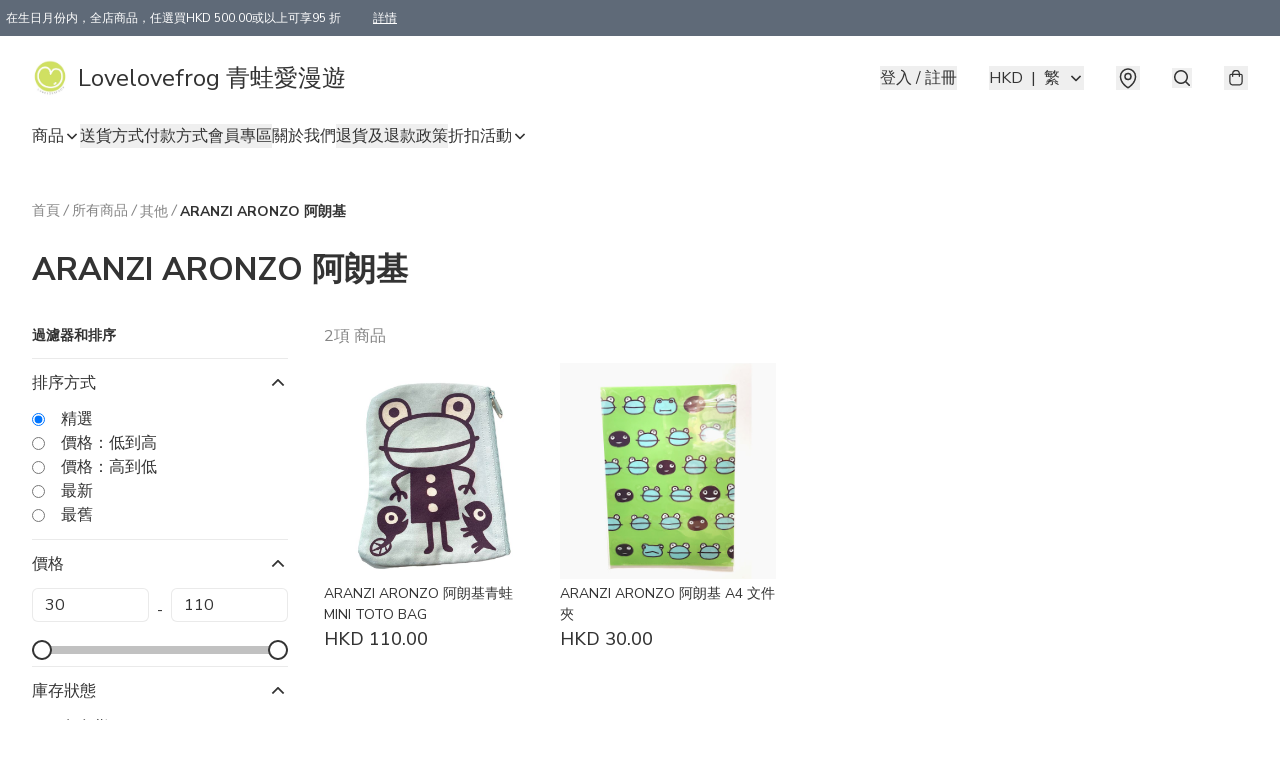

--- FILE ---
content_type: application/javascript
request_url: https://lovelovefrog.store/fb_pixel_page_view
body_size: -204
content:
(function initFBQ(){var fbPixelUserData = {};fbq('init', "2042082842707816", fbPixelUserData, { agent: 'plboutir' });fbq('track', "PageView", {}, { eventID: "5866e10a9e4e4be4a8e81447756ec9f5" });}())

--- FILE ---
content_type: text/javascript
request_url: https://static.boutir.com/themes/modern/shared.04de573.js
body_size: 60860
content:
/*! For license information please see shared.04de573.js.LICENSE.txt */
try{!function(){var e="undefined"!=typeof window?window:"undefined"!=typeof global?global:"undefined"!=typeof globalThis?globalThis:"undefined"!=typeof self?self:{},t=(new e.Error).stack;t&&(e._sentryDebugIds=e._sentryDebugIds||{},e._sentryDebugIds[t]="5caa243e-da24-4e49-a91e-764f70a1d2e4",e._sentryDebugIdIdentifier="sentry-dbid-5caa243e-da24-4e49-a91e-764f70a1d2e4")}()}catch(e){}!function(){try{("undefined"!=typeof window?window:"undefined"!=typeof global?global:"undefined"!=typeof globalThis?globalThis:"undefined"!=typeof self?self:{}).SENTRY_RELEASE={id:"2.59.0"}}catch(e){}}(),window._bt.waitFor(["__framework__loaded__"]).then((()=>{(()=>{var e,t,n,r,i,o={1087:(e,t,n)=>{"use strict";function r(e,t){return r=Object.setPrototypeOf?Object.setPrototypeOf.bind():function(e,t){return e.__proto__=t,e},r(e,t)}n.d(t,{A:()=>r})},2474:(e,t,n)=>{"use strict";function r(e){if(void 0===e)throw new ReferenceError("this hasn't been initialised - super() hasn't been called");return e}n.d(t,{A:()=>r})},4686:(e,t,n)=>{var r=n(16699),i=n(70645);e.exports=function e(t,n){function o(e,i,a,c){try{var u=t[e](i),l=u.value;return l instanceof r?n.resolve(l.v).then((function(e){o("next",e,a,c)}),(function(e){o("throw",e,a,c)})):n.resolve(l).then((function(e){u.value=e,a(u)}),(function(e){return o("throw",e,a,c)}))}catch(e){c(e)}}var a;this.next||(i(e.prototype),i(e.prototype,"function"==typeof Symbol&&Symbol.asyncIterator||"@asyncIterator",(function(){return this}))),i(this,"_invoke",(function(e,t,r){function i(){return new n((function(t,n){o(e,r,t,n)}))}return a=a?a.then(i,i):i()}),!0)},e.exports.__esModule=!0,e.exports.default=e.exports},5405:(e,t,n)=>{"use strict";function r(){throw new TypeError("Invalid attempt to destructure non-iterable instance.\nIn order to be iterable, non-array objects must have a [Symbol.iterator]() method.")}n.d(t,{A:()=>r})},14319:e=>{function t(n){return e.exports=t="function"==typeof Symbol&&"symbol"==typeof Symbol.iterator?function(e){return typeof e}:function(e){return e&&"function"==typeof Symbol&&e.constructor===Symbol&&e!==Symbol.prototype?"symbol":typeof e},e.exports.__esModule=!0,e.exports.default=e.exports,t(n)}e.exports=t,e.exports.__esModule=!0,e.exports.default=e.exports},16699:e=>{e.exports=function(e,t){this.v=e,this.k=t},e.exports.__esModule=!0,e.exports.default=e.exports},17048:(e,t,n)=>{var r=n(16699),i=n(95726),o=n(59540),a=n(75800),c=n(4686),u=n(71918),l=n(22696);function s(){"use strict";var t=i(),n=t.m(s),d=(Object.getPrototypeOf?Object.getPrototypeOf(n):n.__proto__).constructor;function p(e){var t="function"==typeof e&&e.constructor;return!!t&&(t===d||"GeneratorFunction"===(t.displayName||t.name))}var f={throw:1,return:2,break:3,continue:3};function y(e){var t,n;return function(r){t||(t={stop:function(){return n(r.a,2)},catch:function(){return r.v},abrupt:function(e,t){return n(r.a,f[e],t)},delegateYield:function(e,i,o){return t.resultName=i,n(r.d,l(e),o)},finish:function(e){return n(r.f,e)}},n=function(e,n,i){r.p=t.prev,r.n=t.next;try{return e(n,i)}finally{t.next=r.n}}),t.resultName&&(t[t.resultName]=r.v,t.resultName=void 0),t.sent=r.v,t.next=r.n;try{return e.call(this,t)}finally{r.p=t.prev,r.n=t.next}}}return(e.exports=s=function(){return{wrap:function(e,n,r,i){return t.w(y(e),n,r,i&&i.reverse())},isGeneratorFunction:p,mark:t.m,awrap:function(e,t){return new r(e,t)},AsyncIterator:c,async:function(e,t,n,r,i){return(p(t)?a:o)(y(e),t,n,r,i)},keys:u,values:l}},e.exports.__esModule=!0,e.exports.default=e.exports)()}e.exports=s,e.exports.__esModule=!0,e.exports.default=e.exports},17545:(e,t,n)=>{"use strict";function r(e){return r="function"==typeof Symbol&&"symbol"==typeof Symbol.iterator?function(e){return typeof e}:function(e){return e&&"function"==typeof Symbol&&e.constructor===Symbol&&e!==Symbol.prototype?"symbol":typeof e},r(e)}n.d(t,{A:()=>r})},20205:(e,t,n)=>{"use strict";n.d(t,{A:()=>o});var r=n(17545),i=n(79824);function o(e){var t=(0,i.A)(e,"string");return"symbol"==(0,r.A)(t)?t:t+""}},22696:(e,t,n)=>{var r=n(14319).default;e.exports=function(e){if(null!=e){var t=e["function"==typeof Symbol&&Symbol.iterator||"@@iterator"],n=0;if(t)return t.call(e);if("function"==typeof e.next)return e;if(!isNaN(e.length))return{next:function(){return e&&n>=e.length&&(e=void 0),{value:e&&e[n++],done:!e}}}}throw new TypeError(r(e)+" is not iterable")},e.exports.__esModule=!0,e.exports.default=e.exports},23171:(e,t,n)=>{"use strict";function r(e,t){var n=null==e?null:"undefined"!=typeof Symbol&&e[Symbol.iterator]||e["@@iterator"];if(null!=n){var r,i,o,a,c=[],u=!0,l=!1;try{if(o=(n=n.call(e)).next,0===t){if(Object(n)!==n)return;u=!1}else for(;!(u=(r=o.call(n)).done)&&(c.push(r.value),c.length!==t);u=!0);}catch(e){l=!0,i=e}finally{try{if(!u&&null!=n.return&&(a=n.return(),Object(a)!==a))return}finally{if(l)throw i}}return c}}n.d(t,{A:()=>r})},24586:(e,t,n)=>{"use strict";n.d(t,{A:()=>i});var r=n(20205);function i(e,t,n){return(t=(0,r.A)(t))in e?Object.defineProperty(e,t,{value:n,enumerable:!0,configurable:!0,writable:!0}):e[t]=n,e}},27985:(e,t,n)=>{"use strict";n.d(t,{A:()=>i});var r=n(86284);function i(e,t){if(e){if("string"==typeof e)return(0,r.A)(e,t);var n={}.toString.call(e).slice(8,-1);return"Object"===n&&e.constructor&&(n=e.constructor.name),"Map"===n||"Set"===n?Array.from(e):"Arguments"===n||/^(?:Ui|I)nt(?:8|16|32)(?:Clamped)?Array$/.test(n)?(0,r.A)(e,t):void 0}}},29296:(e,t,n)=>{"use strict";n.d(t,{A:()=>i});var r=n(1087);function i(e,t){if("function"!=typeof t&&null!==t)throw new TypeError("Super expression must either be null or a function");e.prototype=Object.create(t&&t.prototype,{constructor:{value:e,writable:!0,configurable:!0}}),Object.defineProperty(e,"prototype",{writable:!1}),t&&(0,r.A)(e,t)}},30414:(e,t,n)=>{"use strict";n.d(t,{A:()=>o});var r=n(20205);function i(e,t){for(var n=0;n<t.length;n++){var i=t[n];i.enumerable=i.enumerable||!1,i.configurable=!0,"value"in i&&(i.writable=!0),Object.defineProperty(e,(0,r.A)(i.key),i)}}function o(e,t,n){return t&&i(e.prototype,t),n&&i(e,n),Object.defineProperty(e,"prototype",{writable:!1}),e}},47983:(e,t,n)=>{"use strict";var r=n(86330),i=n(64619);function o(e,t){return t||(t=e.slice(0)),Object.freeze(Object.defineProperties(e,{raw:{value:Object.freeze(t)}}))}var a=n(55152),c=n(30414),u=n(95309),l=n(72715),s=n(85018),d=n(29296),p=n(17545),f=n(75799),y=n.n(f),h=(n(38909),n(16411),n(18981),n(87573),n(75668),n(7678),n(80630),n(27270),n(37087),n(10568),n(73249),n(33873),n(73552),n(85668),n(69033),n(68903),n(21018),n(1415),n(4448),n(58871),n(56539),n(11011),n(47010),new Set),v=function(e,t){var n=function(n){e===n.target||"true"===n.target.ariaHidden||!n.target.isConnected&&!n.target.closest('[data-popup="trigger"]')||e.contains(n.target)||t(n.target)},r=(arguments.length>2&&void 0!==arguments[2]?arguments[2]:function(t){return e.ownerDocument})(e);return r.addEventListener("click",n),function(){r.removeEventListener("click",n)}};n(79620),n(11875),n(82438),n(57327),n(18867);const m=window._bt;var b,g={AC:"Ascension Island",AD:"Andorra",AE:"United Arab Emirates",AF:"Afghanistan",AG:"Antigua & Barbuda",AI:"Anguilla",AL:"Albania",AM:"Armenia",AO:"Angola",AR:"Argentina",AS:"American Samoa",AT:"Austria",AU:"Australia",AW:"Aruba",AX:"Åland Islands",AZ:"Azerbaijan",BA:"Bosnia & Herzegovina",BB:"Barbados",BD:"Bangladesh",BE:"Belgium",BF:"Burkina Faso",BG:"Bulgaria",BH:"Bahrain",BI:"Burundi",BJ:"Benin",BL:"St. Barthélemy",BM:"Bermuda",BN:"Brunei",BO:"Bolivia",BQ:"Caribbean Netherlands",BR:"Brazil",BS:"Bahamas",BT:"Bhutan",BW:"Botswana",BY:"Belarus",BZ:"Belize",CA:"Canada",CC:"Cocos (Keeling) Islands",CD:"Congo - Kinshasa",CF:"Central African Republic",CG:"Congo - Brazzaville",CH:"Switzerland",CI:"Côte d’Ivoire",CK:"Cook Islands",CL:"Chile",CM:"Cameroon",CN:"China mainland",CO:"Colombia",CR:"Costa Rica",CU:"Cuba",CV:"Cape Verde",CW:"Curaçao",CX:"Christmas Island",CY:"Cyprus",CZ:"Czechia",DE:"Germany",DJ:"Djibouti",DK:"Denmark",DM:"Dominica",DO:"Dominican Republic",DZ:"Algeria",EC:"Ecuador",EE:"Estonia",EG:"Egypt",EH:"Western Sahara",ER:"Eritrea",ES:"Spain",ET:"Ethiopia",FI:"Finland",FJ:"Fiji",FK:"Falkland Islands",FM:"Micronesia",FO:"Faroe Islands",FR:"France",GA:"Gabon",GB:"United Kingdom",GD:"Grenada",GE:"Georgia",GF:"French Guiana",GG:"Guernsey",GH:"Ghana",GI:"Gibraltar",GL:"Greenland",GM:"Gambia",GN:"Guinea",GP:"Guadeloupe",GQ:"Equatorial Guinea",GR:"Greece",GT:"Guatemala",GU:"Guam",GW:"Guinea-Bissau",GY:"Guyana",HK:"Hong Kong",HN:"Honduras",HR:"Croatia",HT:"Haiti",HU:"Hungary",ID:"Indonesia",IE:"Ireland",IL:"Israel",IM:"Isle of Man",IN:"India",IO:"British Indian Ocean Territory",IQ:"Iraq",IR:"Iran",IS:"Iceland",IT:"Italy",JE:"Jersey",JM:"Jamaica",JO:"Jordan",JP:"Japan",KE:"Kenya",KG:"Kyrgyzstan",KH:"Cambodia",KI:"Kiribati",KM:"Comoros",KN:"St. Kitts & Nevis",KP:"North Korea",KR:"South Korea",KW:"Kuwait",KY:"Cayman Islands",KZ:"Kazakhstan",LA:"Laos",LB:"Lebanon",LC:"St. Lucia",LI:"Liechtenstein",LK:"Sri Lanka",LR:"Liberia",LS:"Lesotho",LT:"Lithuania",LU:"Luxembourg",LV:"Latvia",LY:"Libya",MA:"Morocco",MC:"Monaco",MD:"Moldova",ME:"Montenegro",MF:"St. Martin",MG:"Madagascar",MH:"Marshall Islands",MK:"North Macedonia",ML:"Mali",MM:"Myanmar (Burma)",MN:"Mongolia",MO:"Macao",MP:"Northern Mariana Islands",MQ:"Martinique",MR:"Mauritania",MS:"Montserrat",MT:"Malta",MU:"Mauritius",MV:"Maldives",MW:"Malawi",MX:"Mexico",MY:"Malaysia",MZ:"Mozambique",NA:"Namibia",NC:"New Caledonia",NE:"Niger",NF:"Norfolk Island",NG:"Nigeria",NI:"Nicaragua",NL:"Netherlands",NO:"Norway",NP:"Nepal",NR:"Nauru",NU:"Niue",NZ:"New Zealand",OM:"Oman",PA:"Panama",PE:"Peru",PF:"French Polynesia",PG:"Papua New Guinea",PH:"Philippines",PK:"Pakistan",PL:"Poland",PM:"St. Pierre & Miquelon",PR:"Puerto Rico",PS:"Palestinian Territories",PT:"Portugal",PW:"Palau",PY:"Paraguay",QA:"Qatar",RE:"Réunion",RO:"Romania",RS:"Serbia",RU:"Russia",RW:"Rwanda",SA:"Saudi Arabia",SB:"Solomon Islands",SC:"Seychelles",SD:"Sudan",SE:"Sweden",SG:"Singapore",SH:"St. Helena",SI:"Slovenia",SJ:"Svalbard & Jan Mayen",SK:"Slovakia",SL:"Sierra Leone",SM:"San Marino",SN:"Senegal",SO:"Somalia",SR:"Suriname",SS:"South Sudan",ST:"São Tomé & Príncipe",SV:"El Salvador",SX:"Sint Maarten",SY:"Syria",SZ:"Eswatini",TC:"Turks & Caicos Islands",TD:"Chad",TG:"Togo",TH:"Thailand",TJ:"Tajikistan",TK:"Tokelau",TL:"Timor-Leste",TM:"Turkmenistan",TN:"Tunisia",TO:"Tonga",TR:"Turkey",TT:"Trinidad & Tobago",TV:"Tuvalu",TW:"Taiwan",TZ:"Tanzania",UA:"Ukraine",UG:"Uganda",US:"United States",UY:"Uruguay",UZ:"Uzbekistan",VA:"Vatican City",VC:"St. Vincent & Grenadines",VE:"Venezuela",VG:"British Virgin Islands",VI:"U.S. Virgin Islands",VN:"Vietnam",VU:"Vanuatu",WF:"Wallis & Futuna",WS:"Samoa",XK:"Kosovo",YE:"Yemen",YT:"Mayotte",ZA:"South Africa",ZM:"Zambia",ZW:"Zimbabwe"};n(17403),n(27968),n(98376),n(14293);!function(e){e.AUD="Australian Dollar",e.BRL="Brazilian Real",e.CAD="Canadian Dollar",e.CHF="Swiss Franc",e.CNY="Chinese Yuan",e.CZK="Czech Republic Koruna",e.DKK="Danish Krone",e.EUR="Euro",e.GBP="British Pound",e.HKD="Hong Kong Dollar",e.HUF="Hungarian Forint",e.IDR="Indonesian Rupiah",e.ILS="Israeli New Sheqel",e.INR="Indian rupee",e.JPY="Japanese Yen",e.KRW="South Korean won",e.MMK="Myanmar Kyat",e.MXN="Mexican Peso",e.MYR="Malaysian Ringgit",e.NGN="Nigerian naira",e.NOK="Norwegian Krone",e.NZD="New Zealand Dollar",e.PHP="Philippine Peso",e.PLN="Polish Zloty",e.SEK="Swedish Krona",e.SGD="Singapore Dollar",e.THB="Thai Baht",e.TWD="New Taiwan Dollar",e.USD="U.S. Dollar",e.VND="Vietnamese dong",e.ZAR="South African rand"}(b||(b={}));var _={TWD:0,HUF:0,JPY:0};function A(e){return t=_,n=e,Object.prototype.hasOwnProperty.call(t,n)?_[e]:2;var t,n}var w=function(e){var t=arguments.length>1&&void 0!==arguments[1]?arguments[1]:{},n=t.currency,r=void 0===n?m.sell_currency:n,i=t.code,o=void 0===i?r:i,a=t.sign,c=t.negative,u=parseFloat(e)*function(e,t){return e===t?1:m.ex_rates[e]/m.ex_rates[t]}(r,m.sell_currency),l=Math.abs(u).toFixed(A(r)).replace(/\B(?=(\d{3})+(?!\d))/g,","),s=u<0||!0===c?!1!==a?"-":"":!0===a?"+":"",d=o?"".concat(o," "):"";return"".concat(s).concat(d).concat(l)},O=(n(10865),n(86348),n(69375),n(68803),function(e){for(var t=arguments.length>1&&void 0!==arguments[1]?arguments[1]:3,n="",r=0;r<e.length;r++){var i=e.charCodeAt(r);if(i>=32&&i<=126)n+=String.fromCharCode((i-32-t+95)%95+32);else n+=e[r]}return n}),k=(n(86741),n(62234),n(47748),n(58070),n(5305),n(8094),n(12266),n(64727),n(68470),n(48404),n(69431),n(81909),n(68291),n(46929),function(){var e=window.navigator.userAgent;return e.includes("com.octopuscards")&&e.includes("trafficaggregator")});new Map;var R;n(33975);!function(e){e["zh-Hant"]="繁",e["zh-Hans"]="简",e.en="EN",e.ms="BM",e.ina="IND",e.ja="JA",e.ko="KO",e.Thai="TH"}(R||(R={}));x=Object.keys(R),m.langs.length&&(x=m.langs.filter((function(e){return x.includes(e)}))),x.sort((function(e,t){return e===m.default_lang?-1:t===m.default_lang?1:0}));var x,P,j=function(e){switch(e){case"zh-Hant":return"zh-HK";case"zh-Hans":return"zh";case"ms":return"ms";case"ina":return"id";case"ja":return"ja";case"ko":return"ko";case"Thai":return"th";default:return"en"}},C=j(m.lang),S=j(m.default_lang),D=(n(72273),function(){var e=(0,r.A)(y().mark((function e(t){var r,i=arguments;return y().wrap((function(e){for(;;)switch(e.prev=e.next){case 0:return r=i.length>1&&void 0!==i[1]?i[1]:"852",e.abrupt("return",n.e(4123).then(n.bind(n,34123)).then((function(e){return(0,e.parsePhoneNumberFromString)(t.startsWith("+")?t:"+".concat(r).concat(t))})).then((function(e){var n;return r=(null==e?void 0:e.countryCallingCode)||r,t=t.replace("+".concat(r),"").trim(),{dialCode:r,telNumber:t.startsWith("+")?"":t,isValid:!t||null!==(n=null==e?void 0:e.isValid())&&void 0!==n&&n}})));case 1:case"end":return e.stop()}}),e)})));return function(t){return e.apply(this,arguments)}}()),E="6Lc6ZuYiAAAAAAiIeSsMSwXa3_X4TvMdtUr21u1A";function M(e){return P&&!e||(P=(0,m.loadScript)("https://www.google.com/recaptcha/api.js?render=".concat(E).concat(e?"&_=".concat(Date.now()):""))),P}function q(e){var t=e.action;return new Promise((function(e,n){M().then((function(){window.grecaptcha.ready((function(){window.grecaptcha.execute(E,{action:t}).then(e).catch(n)}))}))}))}function B(e,t){this.v=e,this.k=t}function I(e){return new B(e,0)}function T(e){var t,n;function r(t,n){try{var o=e[t](n),a=o.value,c=a instanceof B;Promise.resolve(c?a.v:a).then((function(n){if(c){var u="return"===t?"return":"next";if(!a.k||n.done)return r(u,n);n=e[u](n).value}i(o.done?"return":"normal",n)}),(function(e){r("throw",e)}))}catch(e){i("throw",e)}}function i(e,i){switch(e){case"return":t.resolve({value:i,done:!0});break;case"throw":t.reject(i);break;default:t.resolve({value:i,done:!1})}(t=t.next)?r(t.key,t.arg):n=null}this._invoke=function(e,i){return new Promise((function(o,a){var c={key:e,arg:i,resolve:o,reject:a,next:null};n?n=n.next=c:(t=n=c,r(e,i))}))},"function"!=typeof e.return&&(this.return=void 0)}T.prototype["function"==typeof Symbol&&Symbol.asyncIterator||"@@asyncIterator"]=function(){return this},T.prototype.next=function(e){return this._invoke("next",e)},T.prototype.throw=function(e){return this._invoke("throw",e)},T.prototype.return=function(e){return this._invoke("return",e)};var L=n(38434),N=function(){var e=(0,r.A)(y().mark((function e(t,n){return y().wrap((function(e){for(;;)switch(e.prev=e.next){case 0:if(m.tOta.resolved){e.next=1;break}return e.next=1,m.tOta.loadRelation(C);case 1:if(m.tOta.resolved){e.next=2;break}return e.next=2,m.tOta.loadStatic();case 2:return e.abrupt("return",(0,m.tCore)(t,n));case 3:case"end":return e.stop()}}),e)})));return function(t,n){return e.apply(this,arguments)}}();function z(){var e;return e=y().mark((function e(t,n,r,i){return y().wrap((function(e){for(;;)switch(e.prev=e.next){case 0:return e.next=1,(0,m.tCore)(t,n,r,i);case 1:if(m.tOta.resolved){e.next=4;break}return e.next=2,I(m.tOta.loadRelation(C));case 2:if(m.tOta.resolved){e.next=3;break}return e.next=3,I(m.tOta.loadStatic());case 3:return e.next=4,(0,m.tCore)(t,n,r,i);case 4:case"end":return e.stop()}}),e)})),z=function(){return new T(e.apply(this,arguments))},z.apply(this,arguments)}var Z=function(e,t,n,r){return(0,L.Z)(function(e,t,n,r){return z.apply(this,arguments)}(e,t,n,r))},V=(n(91321),function(e){var t=arguments.length>1&&void 0!==arguments[1]?arguments[1]:[],n=new URL(e,location.origin),r=["currency","lang","coupon-token","msisdn"].concat((0,i.A)(t));return(0,m.getQueries)(r).forEach((function(e,t){e&&n.searchParams.set(r[t],e)})),"".concat(n.pathname).concat(n.search).concat(n.hash)}),H=(n(34147),n(56569),function(){var e=arguments.length>0&&void 0!==arguments[0]?arguments[0]:"",t=arguments.length>1&&void 0!==arguments[1]?arguments[1]:40;return Array.from(e.replace(/[#'"`/\\%^[\]{}<>|?]/g,"").trim().replace(/\s+/g,"-")).slice(0,t).join("")||"-"}),F=n(83654),U=n(1971),G=n(17907);function K(e,t){if(null==e)return{};var n,r,i=function(e,t){if(null==e)return{};var n={};for(var r in e)if({}.hasOwnProperty.call(e,r)){if(-1!==t.indexOf(r))continue;n[r]=e[r]}return n}(e,t);if(Object.getOwnPropertySymbols){var o=Object.getOwnPropertySymbols(e);for(r=0;r<o.length;r++)n=o[r],-1===t.indexOf(n)&&{}.propertyIsEnumerable.call(e,n)&&(i[n]=e[n])}return i}var Y,W=n(79082),Q=n(24586),X=(n(97107),n(48605),n(50020),n(74786),n(66060));n(29793);"undefined"==typeof WeakRef&&(window.WeakRef=((Y=function(){function e(t){(0,a.A)(this,e),e.wm.set(this,t)}return(0,c.A)(e,[{key:"deref",value:function(){return e.wm.get(this)}}])}()).wm=new WeakMap,Y));window.__context_root_attached||(window.__context_root_attached=!0,(new X.aU).attach(document.documentElement));var J=(0,X.q6)("me");function $(e,t){var n=Object.keys(e);if(Object.getOwnPropertySymbols){var r=Object.getOwnPropertySymbols(e);t&&(r=r.filter((function(t){return Object.getOwnPropertyDescriptor(e,t).enumerable}))),n.push.apply(n,r)}return n}function ee(e){for(var t=1;t<arguments.length;t++){var n=null!=arguments[t]?arguments[t]:{};t%2?$(Object(n),!0).forEach((function(t){(0,Q.A)(e,t,n[t])})):Object.getOwnPropertyDescriptors?Object.defineProperties(e,Object.getOwnPropertyDescriptors(n)):$(Object(n)).forEach((function(t){Object.defineProperty(e,t,Object.getOwnPropertyDescriptor(n,t))}))}return e}var te=function(e){var t;return null!==(t=e.order.line_items)&&void 0!==t&&t.length&&(e.order.line_items=e.order.line_items.map((function(e,t){return ee(ee({},e),{},{index:t})}))),e},ne=function(e){return(0,m.patch)("/apis/customers/me?s={store_username}",e)},re=function(){var e=(0,r.A)(y().mark((function e(t){return y().wrap((function(e){for(;;)switch(e.prev=e.next){case 0:return e.abrupt("return",(0,m.post)("/apis/storefront/orders",{step:0,line_items:t.map((function(e){return{product_id:e.product_id,variant_id:e.variant_id,type:e.type,quantity:e.quantity,campaign_id:e.campaign_id}})),customer:{language:m.lang,timezone:Intl.DateTimeFormat().resolvedOptions().timeZone}}).catch((function(e){return e})).then(te));case 1:case"end":return e.stop()}}),e)})));return function(t){return e.apply(this,arguments)}}(),ie=function(e,t){return oe(e,t)&&e.variant_id===t.variant_id},oe=function(e,t){return e.product_id===t.product_id&&e.type===t.type&&e.campaign_id===t.campaign_id&&e.coupon_code===t.coupon_code},ae=["fb_pixel_events","errors"];function ce(e,t){var n=Object.keys(e);if(Object.getOwnPropertySymbols){var r=Object.getOwnPropertySymbols(e);t&&(r=r.filter((function(t){return Object.getOwnPropertyDescriptor(e,t).enumerable}))),n.push.apply(n,r)}return n}function ue(e){for(var t=1;t<arguments.length;t++){var n=null!=arguments[t]?arguments[t]:{};t%2?ce(Object(n),!0).forEach((function(t){(0,Q.A)(e,t,n[t])})):Object.getOwnPropertyDescriptors?Object.defineProperties(e,Object.getOwnPropertyDescriptors(n)):ce(Object(n)).forEach((function(t){Object.defineProperty(e,t,Object.getOwnPropertyDescriptor(n,t))}))}return e}function le(){try{var e=!Boolean.prototype.valueOf.call(Reflect.construct(Boolean,[],(function(){})))}catch(e){}return(le=function(){return!!e})()}var se=function(e,t,n,r){var i,o=arguments.length,a=o<3?t:null===r?r=Object.getOwnPropertyDescriptor(t,n):r;if("object"===("undefined"==typeof Reflect?"undefined":(0,p.A)(Reflect))&&"function"==typeof Reflect.decorate)a=Reflect.decorate(e,t,n,r);else for(var c=e.length-1;c>=0;c--)(i=e[c])&&(a=(o<3?i(a):o>3?i(t,n,a):i(t,n))||a);return o>3&&a&&Object.defineProperty(t,n,a),a},de=function(e,t){if("object"===("undefined"==typeof Reflect?"undefined":(0,p.A)(Reflect))&&"function"==typeof Reflect.metadata)return Reflect.metadata(e,t)},pe=function(e){var t=function(e){function t(){return(0,a.A)(this,t),function(e,t,n){return t=(0,l.A)(t),(0,u.A)(e,le()?Reflect.construct(t,n||[],(0,l.A)(e).constructor):t.apply(e,n))}(this,t,arguments)}return(0,d.A)(t,e),(0,c.A)(t,[{key:"setMeState",value:function(e){var t,n=arguments.length>1&&void 0!==arguments[1]&&arguments[1];null===(t=this.me)||void 0===t||t.setState(e,n)}},{key:"updateLineItems",value:(n=(0,r.A)(y().mark((function e(t,n){var r,o,a,c,u,l,s,d,p,f,h,v,m;return y().wrap((function(e){for(;;)switch(e.prev=e.next){case 0:if(!(new Set(t.filter((function(e){return!!e.storage_type})).map((function(e){return e.storage_type}))).size>1)){e.next=2;break}return h=Error,e.next=1,N("LineItemMixedStorageTypes");case 1:throw v=e.sent,new h(v);case 2:return n?this.setMeState({isFetching:!0,order:ue(ue({},this.me.order),{},{line_items:t})}):this.setMeState({isFetching:!0}),r=t.reduce((function(e,t){return t.variant_id?e[0].push(t):e[1].push(t),e}),[[],[]]),o=(0,W.A)(r,2),a=o[0],c=o[1],e.prev=3,e.next=4,re(a);case 4:return l=e.sent,s=l.fb_pixel_events,d=l.errors,p=void 0===d?[]:d,f=K(l,ae),(u=f.order.line_items).push.apply(u,(0,i.A)(c)),this.setMeState(ue(ue({},f),{},{errors:p,isFetching:!1})),e.abrupt("return",{errors:p,fb_pixel_events:s});case 5:throw e.prev=5,m=e.catch(3),this.setMeState({isFetching:!1}),m;case 6:case"end":return e.stop()}}),e,this,[[3,5]])}))),function(e,t){return n.apply(this,arguments)})}]);var n}(e);return se([(0,X.Fg)({context:J,subscribe:!0}),(0,U.MZ)({attribute:!1}),de("design:type",Object)],t.prototype,"me",void 0),t},fe=function(){return"undefined"!=typeof Cypress&&document.querySelector("[data-cy-root]")||document.body},ye=function(e){var t=arguments.length>1&&void 0!==arguments[1]?arguments[1]:fe(),n=t.ownerDocument.createElement("bt-dialog");t.appendChild(n),n.open?n.open(e,(function(){})):(0,m.waitFor)([function(){return n.open}]).then((function(){n.open(e,(function(){}))}))},he=function(e){var t=arguments.length>1&&void 0!==arguments[1]?arguments[1]:fe(),n=arguments.length>2&&void 0!==arguments[2]&&arguments[2],r=t.querySelector("bt-modal");return r||(r=t.ownerDocument.createElement("bt-modal"),t.appendChild(r)),r.preventBackdropClick=n,r.open?r.open(e):(0,m.waitFor)([function(){return r.open}]).then((function(){r.open(e)})),r},ve=function(e){var t=arguments.length>1&&void 0!==arguments[1]?arguments[1]:"error",n=arguments.length>2&&void 0!==arguments[2]?arguments[2]:fe(),r=n.querySelector("bt-toast");return r||(r=n.ownerDocument.createElement("bt-toast"),n.appendChild(r)),r.open?r.open(e,t):(0,m.waitFor)([function(){return r.open}]).then((function(){r.open(e,t)})),r};function me(){try{var e=!Boolean.prototype.valueOf.call(Reflect.construct(Boolean,[],(function(){})))}catch(e){}return(me=function(){return!!e})()}var be,ge,_e,Ae,we,Oe=function(e){function t(){return(0,a.A)(this,t),function(e,t,n){return t=(0,l.A)(t),(0,u.A)(e,me()?Reflect.construct(t,n||[],(0,l.A)(e).constructor):t.apply(e,n))}(this,t,arguments)}return(0,d.A)(t,e),(0,c.A)(t,[{key:"createRenderRoot",value:function(){return this}}])}(F.WF);function ke(){try{var e=!Boolean.prototype.valueOf.call(Reflect.construct(Boolean,[],(function(){})))}catch(e){}return(ke=function(){return!!e})()}var Re=function(e,t,n,r){var i,o=arguments.length,a=o<3?t:null===r?r=Object.getOwnPropertyDescriptor(t,n):r;if("object"===("undefined"==typeof Reflect?"undefined":(0,p.A)(Reflect))&&"function"==typeof Reflect.decorate)a=Reflect.decorate(e,t,n,r);else for(var c=e.length-1;c>=0;c--)(i=e[c])&&(a=(o<3?i(a):o>3?i(t,n,a):i(t,n))||a);return o>3&&a&&Object.defineProperty(t,n,a),a},xe=function(e,t){if("object"===("undefined"==typeof Reflect?"undefined":(0,p.A)(Reflect))&&"function"==typeof Reflect.metadata)return Reflect.metadata(e,t)},Pe=function(e){function t(){var e;return(0,a.A)(this,t),(e=function(e,t,n){return t=(0,l.A)(t),(0,u.A)(e,ke()?Reflect.construct(t,n||[],(0,l.A)(e).constructor):t.apply(e,n))}(this,t,arguments)).layout="auto",e.year=null,e.month=0,e.day=0,e.isLoading=!1,e}return(0,d.A)(t,e),(0,c.A)(t,[{key:"willUpdate",value:function(e){var n;if(function(e,t,n,r){var i=(0,s.A)((0,l.A)(1&r?e.prototype:e),t,n);return 2&r&&"function"==typeof i?function(e){return i.apply(n,e)}:i}(t,"willUpdate",this,3)([e]),e.has("me")&&(null===(n=this.me)||void 0===n||!n.isFetching)){var r,i,o,a,c,u,d=this.me.member;if(d)this.year=null!==(r=null===(i=d.birthday)||void 0===i?void 0:i.year)&&void 0!==r?r:null,this.month=null!==(o=null===(a=d.birthday)||void 0===a?void 0:a.month)&&void 0!==o?o:0,this.day=null!==(c=null===(u=d.birthday)||void 0===u?void 0:u.day)&&void 0!==c?c:0}}},{key:"render",value:function(){var e,t;if(null===(e=this.me)||void 0===e||!e.member)return F.s6;var n=this.me.member.birthday;return null!=n&&n.month?F.s6:(0,F.qy)(be||(be=o(['<div class="grid p-4 gap-4"><div class="',' grid gap-4 justify-items-center"><div class="p-3 size-12 rounded-full bg-default"><svg class="size-6" fill="currentColor" version="1.1" viewBox="0 0 24 24" xmlns="http://www.w3.org/2000/svg"><path d="m12 7.45c1.01 0 1.82-0.818 1.82-1.82 0-0.346-0.0909-0.664-0.264-0.936l-1.55-2.7-1.55 2.7c-0.173 0.273-0.264 0.591-0.264 0.936 0 1 0.818 1.82 1.82 1.82zm5.45 2.73h-4.55v-1.82h-1.82v1.82h-4.55c-1.51 0-2.73 1.22-2.73 2.73v8.18c0 0.5 0.409 0.909 0.909 0.909h14.5c0.5 0 0.909-0.409 0.909-0.909v-8.18c0-1.51-1.22-2.73-2.73-2.73zm0.909 10h-12.7v-2.73c0.818 0 1.6-0.336 2.18-0.909l1-0.982 0.964 0.982c1.19 1.18 3.26 1.17 4.45 0l0.982-0.982 0.973 0.982c0.582 0.573 1.36 0.909 2.18 0.909zm0-4.09c-0.455 0-0.909-0.182-1.23-0.518l-1.95-1.94-1.93 1.94c-0.673 0.673-1.85 0.673-2.52 0l-1.92-1.94-1.96 1.94c-0.309 0.327-0.764 0.518-1.22 0.518v-3.18c0-0.5 0.409-0.909 0.909-0.909h10.9c0.5 0 0.909 0.409 0.909 0.909z"/></svg></div><div class="',' grid gap-4 md:gap-0 text-center"><p class="font-bold">','</p><p class="text-sm">'," ",'</p></div></div><form class="flex flex-row items-center justify-center gap-4" @submit="','">',' <select class="py-2.5 px-3" .value="','" ?disabled="','" @input="','" data-testid="birthday-month"><option ?selected="','" value="">',"</option>",'</select> <select class="py-2.5 px-3" .value="','" ?disabled="','" @input="','" data-testid="birthday-day"><option ?selected="','" value="">',"</option>",'</select> <button class="btn-primary btn-sm items-center min-w-0" type="submit" .disabled="','" data-testid="birthday-submit">','</button></form><p class="text-sm text-red-500 text-center empty:hidden" role="alert" id="member-birthday-error-message">',"</p></div>"])),"auto"===this.layout?"md:grid-cols-[auto_1fr]":"","auto"===this.layout?"md:text-left":"",Z("Let us celebrate you!"),Z("Your birthday deserves to be special."),Z("Let us know when to send the exclusive treats!"),this.onSubmit,"disabled"!==m.customizations.birth_year?(0,F.qy)(ge||(ge=o(['<select class="py-2.5 px-3" .value="','" ?disabled="','" @input="','" data-testid="birthday-year"><option ?selected="','" value="">',"</option>","</select>"])),"".concat(this.year),!(null==n||!n.year),this.onYearChange,!(null!=n&&n.year),Z("Select year"),(0,G.u)(this.calendarYears,(function(e){var t=e.label,r=e.value;return(0,F.qy)(_e||(_e=o(['<option value="','" ?selected="','">',"</option>"])),r,r===(null==n?void 0:n.year),t)}))):F.s6,"".concat(this.month),!(null==n||!n.month),this.onMonthChange,!(null!=n&&n.month),Z("Select month"),(0,G.u)(this.calendarMonths,(function(e){var t=e.label,r=e.value;return(0,F.qy)(Ae||(Ae=o(['<option value="','" ?selected="','">',"</option>"])),r,r===(null==n?void 0:n.month),t)})),"".concat(this.day),!(null==n||!n.day),this.onDayChange,!(null!=n&&n.day),Z("Select day"),(0,G.u)(this.calendarDays,(function(e){var t=e.label,r=e.value;return(0,F.qy)(we||(we=o(['<option value="','" ?selected="','">',"</option>"])),r,r===(null==n?void 0:n.day),t)})),this.isLoading,Z("Save"),null!==(t=this.error)&&void 0!==t?t:"")}},{key:"calendarYears",get:function(){var e=(new Date).getFullYear();return(0,i.A)(Array(121)).map((function(t,n){var r=e-n;return{label:"".concat(r),value:r}}))}},{key:"calendarMonths",get:function(){return(0,i.A)(Array(12)).map((function(e,t){return{label:new Date(2024,t).toLocaleDateString(C,{month:"long"}),value:t+1}}))}},{key:"calendarDays",get:function(){var e=new Date(2024,this.month||1,0).getDate();return(0,i.A)(Array(e)).map((function(e,t){return{label:new Date(2024,0,t+1).toLocaleDateString(C,{day:"numeric"}),value:t+1}}))}},{key:"onSubmit",value:(n=(0,r.A)(y().mark((function e(t){var n,r,i;return y().wrap((function(e){for(;;)switch(e.prev=e.next){case 0:if(t.preventDefault(),this.day||this.month){e.next=1;break}return this.error=Z("{field} is required",{field:function(e){return e("Birthday")}}),e.abrupt("return");case 1:if(this.month){e.next=2;break}return this.error=Z("{field} is required",{field:function(e){return e("Birthday month")}}),e.abrupt("return");case 2:if(this.day){e.next=3;break}return this.error=Z("{field} is required",{field:function(e){return e("Birthday day")}}),e.abrupt("return");case 3:if("required"!==m.customizations.birth_year||this.year){e.next=4;break}return this.error=Z("{field} is required",{field:function(e){return e("Birthday year")}}),e.abrupt("return");case 4:return this.isLoading=!0,e.prev=5,e.next=6,ne({birthday:"".concat(this.day.toString().padStart(2,"0")).concat(this.month.toString().padStart(2,"0")),birth_year:this.year});case 6:n=e.sent,r=n.customer.birthday,this.dispatchEvent(new CustomEvent("birthday-updated")),this.setMeState({member:{birthday:r}},!0),e.next=8;break;case 7:e.prev=7,i=e.catch(5),ye(i.message);case 8:this.isLoading=!1;case 9:case"end":return e.stop()}}),e,this,[[5,7]])}))),function(e){return n.apply(this,arguments)})},{key:"onYearChange",value:function(e){this.year=+e.target.value}},{key:"onMonthChange",value:function(e){this.month=+e.target.value}},{key:"onDayChange",value:function(e){this.day=+e.target.value}}]);var n}(pe(Oe));Re([(0,U.MZ)({type:String}),xe("design:type",String)],Pe.prototype,"layout",void 0),Re([(0,U.wk)(),xe("design:type",Object)],Pe.prototype,"year",void 0),Re([(0,U.wk)(),xe("design:type",Object)],Pe.prototype,"month",void 0),Re([(0,U.wk)(),xe("design:type",Object)],Pe.prototype,"day",void 0),Re([(0,U.wk)(),xe("design:type",Object)],Pe.prototype,"isLoading",void 0),Re([(0,U.wk)(),xe("design:type",Object)],Pe.prototype,"error",void 0),Pe=Re([(0,U.EM)("bt-birthday-form")],Pe);n(93510),n(2432),n(63252),n(29911),n(93277),n(99819),n(73185);var je=n(66696),Ce=(n(6501),n(29742),n(42853)),Se=n(19894),De=function(e){return null===m.customer_tier_levels||void 0===m.customer_tier_levels?void 0:m.customer_tier_levels.find((function(t){return t.id===e}))};function Ee(e,t){var n=Object.keys(e);if(Object.getOwnPropertySymbols){var r=Object.getOwnPropertySymbols(e);t&&(r=r.filter((function(t){return Object.getOwnPropertyDescriptor(e,t).enumerable}))),n.push.apply(n,r)}return n}function Me(e){for(var t=1;t<arguments.length;t++){var n=null!=arguments[t]?arguments[t]:{};t%2?Ee(Object(n),!0).forEach((function(t){(0,Q.A)(e,t,n[t])})):Object.getOwnPropertyDescriptors?Object.defineProperties(e,Object.getOwnPropertyDescriptors(n)):Ee(Object(n)).forEach((function(t){Object.defineProperty(e,t,Object.getOwnPropertyDescriptor(n,t))}))}return e}function qe(e,t){var n="undefined"!=typeof Symbol&&e[Symbol.iterator]||e["@@iterator"];if(!n){if(Array.isArray(e)||(n=function(e,t){if(e){if("string"==typeof e)return Be(e,t);var n={}.toString.call(e).slice(8,-1);return"Object"===n&&e.constructor&&(n=e.constructor.name),"Map"===n||"Set"===n?Array.from(e):"Arguments"===n||/^(?:Ui|I)nt(?:8|16|32)(?:Clamped)?Array$/.test(n)?Be(e,t):void 0}}(e))||t&&e&&"number"==typeof e.length){n&&(e=n);var r=0,i=function(){};return{s:i,n:function(){return r>=e.length?{done:!0}:{done:!1,value:e[r++]}},e:function(e){throw e},f:i}}throw new TypeError("Invalid attempt to iterate non-iterable instance.\nIn order to be iterable, non-array objects must have a [Symbol.iterator]() method.")}var o,a=!0,c=!1;return{s:function(){n=n.call(e)},n:function(){var e=n.next();return a=e.done,e},e:function(e){c=!0,o=e},f:function(){try{a||null==n.return||n.return()}finally{if(c)throw o}}}}function Be(e,t){(null==t||t>e.length)&&(t=e.length);for(var n=0,r=Array(t);n<t;n++)r[n]=e[n];return r}var Ie,Te,Le,Ne,ze,Ze,Ve,He,Fe,Ue=function(e,t){var n;return null!==(n=t.find((function(t){var n=t.item_option;return(0,Ce.A)(e,n)})))&&void 0!==n?n:null},Ge=function(e,t,n){var r=e.volume_pricing,i=e.volume_pricing_enabled,o=t.member_tier_prices,a=t.option_original_price,c=t.option_price,u=t.basic_member_price;if(i&&r.length)return{isDiscount:!1,isMember:!1,original:a,price:a};if(n&&null!=o&&o.length){var l,s=qe(o);try{for(s.s();!(l=s.n()).done;){var d=l.value,p=d.tier_level_id,f=d.price;if(n.member_tier_id===p){var y=c>f;return{isDiscount:y,isMember:y,tier:De(p),original:c,price:f}}}}catch(e){s.e(e)}finally{s.f()}}return null!==u&&u<c?{isDiscount:!0,isMember:!0,original:c,price:u}:a?{isDiscount:a>c,isMember:!1,original:a,price:c}:{isDiscount:!1,isMember:!1,original:0,price:0}},Ke=function(e,t,n){return e?t?Ge(e,t,n):function(e,t){var n=e.original_price,r=e.price,o=e.item_options,a=e.volume_pricing_enabled,c=e.volume_pricing;if(a&&c.length)return{isDiscount:!1,isMember:!1,original:n,price:n};if(n<=0||0===o.length)return{isDiscount:!1,isMember:!1,original:n,price:r};var u=Ge(e,o[0],t),l=Math.max.apply(Math,(0,i.A)(o.map((function(n,r){return 0===r?u:Ge(e,n,t)})).map((function(e){return e.price}))));return Me(Me({},u),{},{highest:l})}(e,n):{isDiscount:!1,isMember:!1,original:-1,price:-1}},Ye=function(e){var t,n,r=arguments.length>1&&void 0!==arguments[1]?arguments[1]:1,i=arguments.length>2?arguments[2]:void 0;if(!e)return{remaining:0,limit:-1,max:-1,qty:r,rawQty:r};var o=e.id,a=e.option_quantity,c=e.purchase_limit,u=e.unlimited_quantity,l=!0===u?-1:!1===u?Math.max(0,a):a,s="number"==typeof c?c:-1;if(0===l)return{remaining:0,limit:s,max:0,qty:r,rawQty:r};var d=function(e,t,n){return 0===t||0===n?0:-1===t&&-1===n?-1:-1===t?Math.max(0,n-e):-1===n?Math.max(0,t-e):Math.max(0,Math.min(t,n)-e)}(null!==(t=null==i||null===(n=i.line_items.find((function(e){return"order"===e.type&&e.variant_id===o})))||void 0===n?void 0:n.quantity)&&void 0!==t?t:0,l,s);return{remaining:l,limit:s,max:d,qty:We(r,d),rawQty:r}},We=function(e,t){return Math.max(0,-1===t?e:Math.min(e,t))},Qe=function(e){return!e||Date.now()>=e},Xe=function(e){return!!e&&Date.now()>=e},Je=function(e){var t,n,r=e.basic_member_price,i=e.id,o=e.languages,a=e.member_tier_prices,c=e.options,u=e.original_price,l=e.price,s=e.product_image,d=e.purchase_limit,p=e.quantity,f=e.raw_member_price,y=e.storage_type,h=e.unlimited_quantity,v=e.youtube_video;return{basic_member_price:r,id:i,item_option:Object.fromEntries(null!==(t=null==c?void 0:c.map((function(e){return[e.name,e.value]})))&&void 0!==t?t:[]),item_photos:s?[s]:[],languages:o,member_tier_prices:null!==(n=null==a?void 0:a.map((function(e){return{tier_level_id:e.member_tier_id,price:e.price}})))&&void 0!==n?n:[],option_quantity:p,option_original_price:u,option_price:l,purchase_limit:d,raw_member_price:f,storage_type:y,unlimited_quantity:h,youtube_videos:v?[v]:[]}},$e=function(e){var t=e.campaign_handling,n=e.category_ids,r=e.currency,i=e.description,o=e.free_shipping_handling,a=e.fw_video_ids,c=e.hashtags,u=e.html_description,l=e.id,s=e.languages,d=e.pre_order_enabled,p=e.product_images,f=e.product_url,y=e.promo_code_handling,h=e.purchase_end_time,v=e.purchase_start_time,m=e.status,b=e.title,g=e.variants,_=e.variants_summary,A=e.visibility,w=e.volume_pricing_enabled,O=e.volume_pricing,k=e.youtube_videos;return{campaign_handling:t,category_ids:n,free_shipping_handling:o,fw_video_ids:a,html_description:u,item_currency:r,item_description:i,item_hashtags:c,item_id:l,item_option_summary:_,item_options:g.map(Je),item_photos:p,item_title:b,item_url:f,languages:s,original_price:g[0].original_price,pre_order_enabled:d,price:g[0].price,promo_code_handling:y,purchase_end_time:h?new Date(h).getTime():null,purchase_start_time:v?new Date(v).getTime():null,status:m,videos:k,visibility:A,volume_pricing_enabled:w,volume_pricing:O,youtube_videos:k}},et=function(e,t,n,r){var i,o,a=null!==(i=null==e?void 0:e.findIndex((function(e){return e.name===n})))&&void 0!==i?i:-1;if(r){var c,u,l,s=null!==(c=null==e||null===(u=e[a])||void 0===u?void 0:u.values.findIndex((function(e){return e===r})))&&void 0!==c?c:-1;return null==t||null===(l=t[m.lang])||void 0===l||null===(l=l.variants_summary)||void 0===l||null===(l=l[a])||void 0===l||null===(l=l.values)||void 0===l?void 0:l[s]}return null==t||null===(o=t[m.lang])||void 0===o||null===(o=o.variants_summary)||void 0===o||null===(o=o[a])||void 0===o?void 0:o.name};function tt(e,t){var n="undefined"!=typeof Symbol&&e[Symbol.iterator]||e["@@iterator"];if(!n){if(Array.isArray(e)||(n=function(e,t){if(e){if("string"==typeof e)return nt(e,t);var n={}.toString.call(e).slice(8,-1);return"Object"===n&&e.constructor&&(n=e.constructor.name),"Map"===n||"Set"===n?Array.from(e):"Arguments"===n||/^(?:Ui|I)nt(?:8|16|32)(?:Clamped)?Array$/.test(n)?nt(e,t):void 0}}(e))||t&&e&&"number"==typeof e.length){n&&(e=n);var r=0,i=function(){};return{s:i,n:function(){return r>=e.length?{done:!0}:{done:!1,value:e[r++]}},e:function(e){throw e},f:i}}throw new TypeError("Invalid attempt to iterate non-iterable instance.\nIn order to be iterable, non-array objects must have a [Symbol.iterator]() method.")}var o,a=!0,c=!1;return{s:function(){n=n.call(e)},n:function(){var e=n.next();return a=e.done,e},e:function(e){c=!0,o=e},f:function(){try{a||null==n.return||n.return()}finally{if(c)throw o}}}}function nt(e,t){(null==t||t>e.length)&&(t=e.length);for(var n=0,r=Array(t);n<t;n++)r[n]=e[n];return r}function rt(e,t){var n=Object.keys(e);if(Object.getOwnPropertySymbols){var r=Object.getOwnPropertySymbols(e);t&&(r=r.filter((function(t){return Object.getOwnPropertyDescriptor(e,t).enumerable}))),n.push.apply(n,r)}return n}function it(e){for(var t=1;t<arguments.length;t++){var n=null!=arguments[t]?arguments[t]:{};t%2?rt(Object(n),!0).forEach((function(t){(0,Q.A)(e,t,n[t])})):Object.getOwnPropertyDescriptors?Object.defineProperties(e,Object.getOwnPropertyDescriptors(n)):rt(Object(n)).forEach((function(t){Object.defineProperty(e,t,Object.getOwnPropertyDescriptor(n,t))}))}return e}function ot(){try{var e=!Boolean.prototype.valueOf.call(Reflect.construct(Boolean,[],(function(){})))}catch(e){}return(ot=function(){return!!e})()}var at=function(e,t,n,r){var i,o=arguments.length,a=o<3?t:null===r?r=Object.getOwnPropertyDescriptor(t,n):r;if("object"===("undefined"==typeof Reflect?"undefined":(0,p.A)(Reflect))&&"function"==typeof Reflect.decorate)a=Reflect.decorate(e,t,n,r);else for(var c=e.length-1;c>=0;c--)(i=e[c])&&(a=(o<3?i(a):o>3?i(t,n,a):i(t,n))||a);return o>3&&a&&Object.defineProperty(t,n,a),a},ct=function(e,t){if("object"===("undefined"==typeof Reflect?"undefined":(0,p.A)(Reflect))&&"function"==typeof Reflect.metadata)return Reflect.metadata(e,t)},ut=function(e){function t(){var e;return(0,a.A)(this,t),(e=function(e,t,n){return t=(0,l.A)(t),(0,u.A)(e,ot()?Reflect.construct(t,n||[],(0,l.A)(e).constructor):t.apply(e,n))}(this,t,arguments)).selectedVariants=[],e.totalQty=1,e}return(0,d.A)(t,e),(0,c.A)(t,[{key:"connectedCallback",value:function(){var e,n=this;!function(e,t,n,r){var i=(0,s.A)((0,l.A)(1&r?e.prototype:e),t,n);return 2&r&&"function"==typeof i?function(e){return i.apply(n,e)}:i}(t,"connectedCallback",this,3)([]),null!==(e=this.selectedOptions)&&void 0!==e&&e.length&&(this.selectedVariants=this.selectedOptions.map((function(e){var t=e.variant_id,r=e.quantity;return it(it({},n.addOnDeal.item.item_options.find((function(e){return e.id===t}))),{},{quantities:{qty:r}})})),this.updateQuantities()),0===this.selectedVariants.length&&this.handleAddItemOption()}},{key:"render",value:function(){var e=this.addOnDeal,t=e.item.item_title,n=e.quantity;return(0,F.qy)(Ie||(Ie=o(['<h3 class="h3 mb-2 break-words leading-none" data-ml>',"</h3>",'<div class="flex items-baseline justify-between" data-testid="variants-caption"><p class="p1">',"</p>","</div>"," ",""])),t,this.renderPrices(),Z("Select product option"),-1===n?F.s6:(0,F.qy)(Te||(Te=o(['<bt-quantity-message class="text-sm text-default/60" .limit="','"></bt-quantity-message>'])),n),this.renderItemOptions(),this.renderButtons())}},{key:"renderPrices",value:function(){var e=this.addOnDeal,t=e.item,n=e.price,r=(0,W.A)(t.item_options,1)[0],i=Ke(t,r).original,a=(0,F.qy)(Le||(Le=o(['<bt-price class="mr-2 whitespace-nowrap text-sm text-original line-through" value="','" no-exchange></bt-price>'])),i),c=(0,F.qy)(Ne||(Ne=o(['<bt-price class="mr-2 whitespace-nowrap text-sm font-medium text-sale" value="','" no-exchange></bt-price>'])),n),u=m.sell_currency!==m.buy_currency?(0,F.qy)(ze||(ze=o(['<span class="mr-2 whitespace-nowrap text-sm">(~<bt-price value="','"></bt-price>)</span>'])),n):F.s6;return(0,F.qy)(Ze||(Ze=o(['<p class="my-2 break-words">',"","",' <span class="bg-ecstasy-100 px-2 py-1 text-sm text-ecstasy-500" data-testid="add-on-deals-label">',"</span></p>"])),a,c,u,Z("Add-on deals"))}},{key:"renderItemOptions",value:function(){var e=this,t=this.addOnDeal.item,n=t.item_options,r=t.item_option_summary,i=this.selectedVariants;return(0,G.u)(i,(function(e,t){var n=e.id;return"".concat(n,"-").concat(t)}),(function(t,a){return(0,F.qy)(Ve||(Ve=o(['<div class="my-3 border border-default/10 p-4 pt-1"><bt-options .itemOptions="','" .itemOption="','" .dimensions="','" .selectedDimensions="','" .disableSoldOutOptions="','" data-index="','" @dimension-change="','"></bt-options><p class="p1 mb-1 mt-3">','</p><bt-quantity class="block" .key="','" .max="','" .qty="','" .strict="','" data-index="','" @qty-change="','"></bt-quantity>',"</div>"])),n,t,r,t.item_option,!0,a,e.handleDimensionChange,Z("Quantity"),Date.now(),t.quantities.max,t.quantities.qty,!0,a,e.handleQtyChange,i.length>1?(0,F.qy)(He||(He=o(['<button class="btn-link mt-3 underline" type="button" data-index="','" @click="','" data-testid="','">',"</button>"])),a,e.handleRemoveItemOption,"remove-variant-".concat(a),Z("Remove")):F.s6)}))}},{key:"renderButtons",value:function(){var e=this.hasDuplicatedSelected,t=this.isAllOptionsSelected,n=this.isReachPurchaseLimit;return(0,F.qy)(Fe||(Fe=o(['<button class="btn-link underline" type="button" ?disabled="','" @click="','" data-testid="add-another-variant">','</button> <button class="btn-primary mt-3 w-full" type="button" ?disabled="','" @click="','" data-testid="confirm-selected">',"</button>"])),e||t||n,this.handleAddItemOption,Z("Add another product option"),e,this.handleConfirmSelected,Z("Confirm"))}},{key:"isReachPurchaseLimit",get:function(){var e=this.addOnDeal.quantity,t=this.totalQty;return-1!==e&&t===e}},{key:"isAllOptionsSelected",get:function(){var e=this.selectedVariants.map((function(e){return e.id}));return this.addOnDeal.item.item_options.length===(0,je.A)(e).length}},{key:"hasDuplicatedSelected",get:function(){var e=this.selectedVariants.map((function(e){return e.id}));return e.length!==(0,je.A)(e).length}},{key:"getQuantities",value:function(e){var t,n=e.option_quantity,r=e.purchase_limit,i=e.quantities,o=this.addOnDeal.quantity;-1===n&&(n=o),r&&-1!==r||(r=o);var a=Math.min(n,r,o),c=null!==(t=null==i?void 0:i.qty)&&void 0!==t?t:1,u=-1===a?-1:Math.max(1,a-(this.totalQty-c));return{remaining:n,limit:a,max:u,qty:We(c,u),rawQty:c}}},{key:"updateQuantities",value:function(){var e=this;this.selectedVariants=this.selectedVariants.map((function(t){return it(it({},t),{},{quantities:e.getQuantities(t)})})),this.totalQty=this.selectedVariants.reduce((function(e,t){var n=t.quantities,r=(void 0===n?{}:n).qty;return e+(void 0===r?1:r)}),0)}},{key:"handleAddItemOption",value:function(){var e,t=this,n=tt(this.addOnDeal.item.item_options);try{var r=function(){var n=e.value;if(0!==n.option_quantity&&!t.selectedVariants.find((function(e){return e.id===n.id})))return t.notifyActiveItemOptionChange(n),t.selectedVariants=[].concat((0,i.A)(t.selectedVariants),[n]),1};for(n.s();!(e=n.n()).done&&!r(););}catch(e){n.e(e)}finally{n.f()}this.updateQuantities()}},{key:"handleRemoveItemOption",value:function(e){var t=+e.target.dataset.index;this.selectedVariants=this.selectedVariants.filter((function(e,n){return n!==t})),this.notifyActiveItemOptionChange(this.selectedVariants[Math.max(0,t-1)]),this.updateQuantities()}},{key:"handleDimensionChange",value:function(e){var t=+e.target.dataset.index,n=this.selectedVariants[t].item_option,r=Ue(it(it({},n),e.detail),this.addOnDeal.item.item_options);this.notifyActiveItemOptionChange(r),this.selectedVariants=this.selectedVariants.map((function(e,n){return n===t?it(it({},r),{},{quantities:it({},e.quantities)}):e})),this.updateQuantities()}},{key:"handleQtyChange",value:function(e){var t=+e.target.dataset.index,n=this.selectedVariants[t];this.selectedVariants=this.selectedVariants.map((function(r,i){return i===t?it(it({},n),{},{quantities:it(it({},n.quantities),{},{qty:e.detail})}):r})),this.updateQuantities(),this.notifyActiveItemOptionChange(n)}},{key:"notifyActiveItemOptionChange",value:function(e){this.dispatchEvent(new CustomEvent("add-on-item-option-change",{detail:e}))}},{key:"handleConfirmSelected",value:function(){var e=this.addOnDeal.item,t=e.item_id,n=e.item_title;this.dispatchEvent(new CustomEvent("add-on-change",{detail:this.selectedVariants.map((function(e){var r=e.id,i=e.quantities.qty,o=e.option_original_price,a=e.option_price,c=e.item_option,u=e.storage_type;return{product_id:t,variant_id:r,quantity:i,type:"add_on",product_title:n,original_unit_price:o,unit_price:a,options:c,storage_type:u}}))}))}}])}(Oe);at([(0,U.MZ)({type:Object,attribute:!1}),ct("design:type",Object)],ut.prototype,"addOnDeal",void 0),at([(0,U.MZ)({type:Array,attribute:!1}),ct("design:type",Array)],ut.prototype,"selectedOptions",void 0),at([(0,U.wk)(),ct("design:type",Array)],ut.prototype,"selectedVariants",void 0),at([(0,U.wk)(),ct("design:type",Number)],ut.prototype,"totalQty",void 0),ut=at([(0,U.EM)("bt-add-on-item-description")],ut);var lt;n(12353);!function(e){e.xs="xs",e.sm="sm",e.md="md",e.lg="lg",e.xl="xl",e.xxl="xxl"}(lt||(lt={}));var st,dt,pt,ft=Object.values(lt),yt={default:{xs:364,sm:540,md:768,lg:1080,xl:1440,xxl:1920},product:{xs:300,sm:512,md:768,lg:960,xl:1200,xxl:1500}},ht=function(e){return/img(-dev)?\.boutirapp\.com/i.test(e)},vt="[data-uri]",mt=function(e){var t=arguments.length>1&&void 0!==arguments[1]?arguments[1]:lt.xs;return e?ht(e)&&ft.includes(t)?e.replace(/(=s(\d+?|[xsmdlg]+?))?$/,"=s".concat(t)):e:vt},bt=function(e){var t=arguments.length>1&&void 0!==arguments[1]?arguments[1]:"default";return e?ht(e)&&t in yt?ft.map((function(n){var r=mt(e,n),i=yt[t][n];return"".concat(r," ").concat(i,"w")})).join(","):e:""};function gt(){try{var e=!Boolean.prototype.valueOf.call(Reflect.construct(Boolean,[],(function(){})))}catch(e){}return(gt=function(){return!!e})()}var _t=function(e,t,n,r){var i,o=arguments.length,a=o<3?t:null===r?r=Object.getOwnPropertyDescriptor(t,n):r;if("object"===("undefined"==typeof Reflect?"undefined":(0,p.A)(Reflect))&&"function"==typeof Reflect.decorate)a=Reflect.decorate(e,t,n,r);else for(var c=e.length-1;c>=0;c--)(i=e[c])&&(a=(o<3?i(a):o>3?i(t,n,a):i(t,n))||a);return o>3&&a&&Object.defineProperty(t,n,a),a},At=function(e,t){if("object"===("undefined"==typeof Reflect?"undefined":(0,p.A)(Reflect))&&"function"==typeof Reflect.metadata)return Reflect.metadata(e,t)},wt=function(e){function t(){return(0,a.A)(this,t),function(e,t,n){return t=(0,l.A)(t),(0,u.A)(e,gt()?Reflect.construct(t,n||[],(0,l.A)(e).constructor):t.apply(e,n))}(this,t,arguments)}return(0,d.A)(t,e),(0,c.A)(t,[{key:"render",value:function(){var e=this.item.photos;return(0,F.qy)(st||(st=o(['<bt-product-gallery-lite class="select-none" .itemOption="','"><div class="swiper-carousel swiper bg-default bg-opacity-default"><div class="swiper-wrapper items-center">','</div><svg class="swiper-button-prev absolute left-5 top-1/2 z-10 h-6 w-6 -translate-y-1/2 cursor-pointer"><use href="#icon-chevron-left"/></svg> <svg class="swiper-button-next absolute right-5 top-1/2 z-10 h-6 w-6 -translate-y-1/2 cursor-pointer"><use href="#icon-chevron-right"/></svg></div><div class="swiper-thumbs swiper mt-2"><div class="swiper-wrapper items-center space-x-2">',"</div></div></bt-product-gallery-lite>"])),this.itemOption,(0,G.u)(e,(function(e){return(0,F.qy)(dt||(dt=o(['<div class="swiper-slide" data-image="','"><div class="swiper-zoom-container"><img class="lazyload block h-full w-full object-contain" src="','" data-srcset="','" data-sizes="(max-width: 767px) 100vw, 540px" alt=""></div></div>'])),e,vt,bt(e,"product"))})),(0,G.u)(e,(function(e){return(0,F.qy)(pt||(pt=o(['<div class="swiper-slide aspect-h-1 aspect-w-6 w-1/6 cursor-pointer"><img class="lazyload block h-full w-full object-cover" src="','" data-srcset="','" sizes="300px" alt=""></div>'])),vt,bt(e,"product"))})))}}])}(Oe);function Ot(){try{var e=!Boolean.prototype.valueOf.call(Reflect.construct(Boolean,[],(function(){})))}catch(e){}return(Ot=function(){return!!e})()}function kt(e,t,n,r){var i=(0,s.A)((0,l.A)(1&r?e.prototype:e),t,n);return 2&r&&"function"==typeof i?function(e){return i.apply(n,e)}:i}_t([(0,U.MZ)({type:Object,attribute:!1}),At("design:type",Object)],wt.prototype,"item",void 0),_t([(0,U.MZ)({type:Object,attribute:!1}),At("design:type",Object)],wt.prototype,"itemOption",void 0),wt=_t([(0,U.EM)("bt-add-on-item-gallery")],wt);var Rt=function(e,t,n,r){var i,o=arguments.length,a=o<3?t:null===r?r=Object.getOwnPropertyDescriptor(t,n):r;if("object"===("undefined"==typeof Reflect?"undefined":(0,p.A)(Reflect))&&"function"==typeof Reflect.decorate)a=Reflect.decorate(e,t,n,r);else for(var c=e.length-1;c>=0;c--)(i=e[c])&&(a=(o<3?i(a):o>3?i(t,n,a):i(t,n))||a);return o>3&&a&&Object.defineProperty(t,n,a),a},xt=function(e,t){if("object"===("undefined"==typeof Reflect?"undefined":(0,p.A)(Reflect))&&"function"==typeof Reflect.metadata)return Reflect.metadata(e,t)},Pt=function(e){function t(){var e;return(0,a.A)(this,t),(e=function(e,t,n){return t=(0,l.A)(t),(0,u.A)(e,Ot()?Reflect.construct(t,n||[],(0,l.A)(e).constructor):t.apply(e,n))}(this,t,arguments)).event="click",e.bindClickOutside=function(){var t;(t=e).unbindClickOutside||(t.unbindClickOutside=v(e,(function(){var t;null===(t=e.querySelector("[open]"))||void 0===t||t.removeAttribute("open")})))},e._openDetails=function(){e.bindClickOutside(),e.openDetails()},e._closeDetails=function(t){var n,r=t.relatedTarget;null===r||r&&("presentation"===r.role||null!==(n=r.closest)&&void 0!==n&&n.call(r,'[role="dialog"]'))||e.closeDetails()},e}return(0,d.A)(t,e),(0,c.A)(t,[{key:"connectedCallback",value:function(){kt(t,"connectedCallback",this,3)([]),"click"===this.event?this.addEventListener("click",this.bindClickOutside):(this.addEventListener("mouseenter",this._openDetails),this.addEventListener("mouseleave",this._closeDetails))}},{key:"disconnectedCallback",value:function(){var e;kt(t,"disconnectedCallback",this,3)([]),this.removeEventListener("click",this.bindClickOutside),null===(e=this.unbindClickOutside)||void 0===e||e.call(this),this.unbindClickOutside=void 0,"hover"===this.event&&(this.removeEventListener("mouseenter",this._openDetails),this.removeEventListener("mouseleave",this._closeDetails))}},{key:"openDetails",value:function(){this.querySelectorAll(":scope > details").forEach((function(e){e.open=!0})),this.dispatchEvent(new CustomEvent("open-details",{detail:{target:this},bubbles:!0}))}},{key:"closeDetails",value:function(){this.querySelectorAll(":scope > details").forEach((function(e){e.removeAttribute("open")})),this.querySelectorAll('[role="popup"]').forEach((function(e){e.closePopup(!0)})),this.dispatchEvent(new CustomEvent("close-details",{detail:{target:this},bubbles:!0}))}}])}(Oe);function jt(){try{var e=!Boolean.prototype.valueOf.call(Reflect.construct(Boolean,[],(function(){})))}catch(e){}return(jt=function(){return!!e})()}Rt([(0,U.MZ)({type:String}),xt("design:type",String)],Pt.prototype,"event",void 0);var Ct=function(e,t,n,r){var i,o=arguments.length,a=o<3?t:null===r?r=Object.getOwnPropertyDescriptor(t,n):r;if("object"===("undefined"==typeof Reflect?"undefined":(0,p.A)(Reflect))&&"function"==typeof Reflect.decorate)a=Reflect.decorate(e,t,n,r);else for(var c=e.length-1;c>=0;c--)(i=e[c])&&(a=(o<3?i(a):o>3?i(t,n,a):i(t,n))||a);return o>3&&a&&Object.defineProperty(t,n,a),a},St=function(e){function t(){var e;return(0,a.A)(this,t),(e=function(e,t,n){return t=(0,l.A)(t),(0,u.A)(e,jt()?Reflect.construct(t,n||[],(0,l.A)(e).constructor):t.apply(e,n))}(this,t,arguments)).bindClickOutside=function(){var t;(t=e).unbindClickOutside||(t.unbindClickOutside=v(e,(function(t){var n,r;!e.ownerDocument.contains(t)||e.isAncestorClosed()||t.closest("[data-stop-click-outside]")||null!==(n=t.closest("summary"))&&void 0!==n&&null!==(n=n.parentElement)&&void 0!==n&&n.contains(e)||(null===(r=e.querySelector(":scope > [open]"))||void 0===r||r.removeAttribute("open"))})))},e}return(0,d.A)(t,e),(0,c.A)(t,[{key:"isAncestorClosed",value:function(){for(var e=this.closest("details");e;){var t;if(!e.open)return!0;e=null===(t=e.parentElement)||void 0===t?void 0:t.closest("details")}return!1}}])}(Pt=Rt([(0,U.EM)("bt-click-outside")],Pt));function Dt(e,t){var n="undefined"!=typeof Symbol&&e[Symbol.iterator]||e["@@iterator"];if(!n){if(Array.isArray(e)||(n=function(e,t){if(e){if("string"==typeof e)return Et(e,t);var n={}.toString.call(e).slice(8,-1);return"Object"===n&&e.constructor&&(n=e.constructor.name),"Map"===n||"Set"===n?Array.from(e):"Arguments"===n||/^(?:Ui|I)nt(?:8|16|32)(?:Clamped)?Array$/.test(n)?Et(e,t):void 0}}(e))||t&&e&&"number"==typeof e.length){n&&(e=n);var r=0,i=function(){};return{s:i,n:function(){return r>=e.length?{done:!0}:{done:!1,value:e[r++]}},e:function(e){throw e},f:i}}throw new TypeError("Invalid attempt to iterate non-iterable instance.\nIn order to be iterable, non-array objects must have a [Symbol.iterator]() method.")}var o,a=!0,c=!1;return{s:function(){n=n.call(e)},n:function(){var e=n.next();return a=e.done,e},e:function(e){c=!0,o=e},f:function(){try{a||null==n.return||n.return()}finally{if(c)throw o}}}}function Et(e,t){(null==t||t>e.length)&&(t=e.length);for(var n=0,r=Array(t);n<t;n++)r[n]=e[n];return r}function Mt(){try{var e=!Boolean.prototype.valueOf.call(Reflect.construct(Boolean,[],(function(){})))}catch(e){}return(Mt=function(){return!!e})()}function qt(e,t,n,r){var i=(0,s.A)((0,l.A)(1&r?e.prototype:e),t,n);return 2&r&&"function"==typeof i?function(e){return i.apply(n,e)}:i}St=Ct([(0,U.EM)("bt-click-outside-nested")],St);var Bt,It;function Tt(){try{var e=!Boolean.prototype.valueOf.call(Reflect.construct(Boolean,[],(function(){})))}catch(e){}return(Tt=function(){return!!e})()}var Lt,Nt,zt,Zt=function(e,t,n,r){var i,o=arguments.length,a=o<3?t:null===r?r=Object.getOwnPropertyDescriptor(t,n):r;if("object"===("undefined"==typeof Reflect?"undefined":(0,p.A)(Reflect))&&"function"==typeof Reflect.decorate)a=Reflect.decorate(e,t,n,r);else for(var c=e.length-1;c>=0;c--)(i=e[c])&&(a=(o<3?i(a):o>3?i(t,n,a):i(t,n))||a);return o>3&&a&&Object.defineProperty(t,n,a),a},Vt=function(e,t){if("object"===("undefined"==typeof Reflect?"undefined":(0,p.A)(Reflect))&&"function"==typeof Reflect.metadata)return Reflect.metadata(e,t)},Ht=function(e){function t(){var e;return(0,a.A)(this,t),(e=function(e,t,n){return t=(0,l.A)(t),(0,u.A)(e,Tt()?Reflect.construct(t,n||[],(0,l.A)(e).constructor):t.apply(e,n))}(this,t,arguments)).isCollapsed=null,e}return(0,d.A)(t,e),(0,c.A)(t,[{key:"connectedCallback",value:function(){!function(e,t,n,r){var i=(0,s.A)((0,l.A)(1&r?e.prototype:e),t,n);return 2&r&&"function"==typeof i?function(e){return i.apply(n,e)}:i}(t,"connectedCallback",this,3)([]),this.checkOverflow()}},{key:"checkOverflow",value:function(){this.offsetHeight<this.scrollHeight&&(this.classList.add("relative"),this.isCollapsed=!0)}},{key:"handleChildAdded",value:function(e,t){e.disconnect(),this.checkOverflow()}},{key:"updated",value:function(){null===this.isCollapsed?this.checkOverflow():(this.classList.toggle("!max-h-none",!this.isCollapsed),this.classList.toggle("bg-gradient-to-b",this.isCollapsed),this.classList.toggle("bg-clip-text",this.isCollapsed),this.classList.toggle("text-transparent",this.isCollapsed))}},{key:"render",value:function(){return null===this.isCollapsed?F.s6:this.isCollapsed?(0,F.qy)(Bt||(Bt=o(['<div class="absolute bottom-0 left-0 flex h-24 w-full flex-col items-center justify-end whitespace-normal"><svg class="inline-block h-5 w-5 cursor-pointer rounded-full bg-invert/80 p-1 text-invert/80" @click="','" data-testid="expand-button"><use href="#icon-down"/></svg></div>'])),this.toggleCollapse):(0,F.qy)(It||(It=o(['<svg class="ml-2 inline-block h-5 w-5 rotate-180 cursor-pointer rounded-full bg-invert/80 p-1 text-invert/80" @click="','" data-testid="collapse-button"><use href="#icon-down"/></svg>'])),this.toggleCollapse)}},{key:"toggleCollapse",value:function(){this.isCollapsed=!this.isCollapsed}}])}((Lt=function(e){function t(){return(0,a.A)(this,t),function(e,t,n){return t=(0,l.A)(t),(0,u.A)(e,Mt()?Reflect.construct(t,n||[],(0,l.A)(e).constructor):t.apply(e,n))}(this,t,arguments)}return(0,d.A)(t,e),(0,c.A)(t,[{key:"connectedCallback",value:function(){var e=this;qt(t,"connectedCallback",this,3)([]),this.observer=new MutationObserver((function(t,n){t.forEach((function(t){var r=t.addedNodes,i=t.removedNodes;if(r.length&&!i.length){var o,a=Dt(r);try{for(a.s();!(o=a.n()).done;)if(o.value.nodeType!==Node.TEXT_NODE)return}catch(e){a.e(e)}finally{a.f()}e.handleChildAdded(n,r)}}))})),this.observer.observe(this,{childList:!0})}},{key:"disconnectedCallback",value:function(){var e;qt(t,"disconnectedCallback",this,3)([]),null===(e=this.observer)||void 0===e||e.disconnect()}},{key:"handleChildAdded",value:function(e,t){throw new Error("`handleChildAdded` not implemented!")}}])}(Oe),Lt));function Ft(){try{var e=!Boolean.prototype.valueOf.call(Reflect.construct(Boolean,[],(function(){})))}catch(e){}return(Ft=function(){return!!e})()}Zt([(0,U.wk)(),Vt("design:type",Object)],Ht.prototype,"isCollapsed",void 0),Ht=Zt([(0,U.EM)("bt-collapsible-text")],Ht);var Ut=function(e,t,n,r){var i,o=arguments.length,a=o<3?t:null===r?r=Object.getOwnPropertyDescriptor(t,n):r;if("object"===("undefined"==typeof Reflect?"undefined":(0,p.A)(Reflect))&&"function"==typeof Reflect.decorate)a=Reflect.decorate(e,t,n,r);else for(var c=e.length-1;c>=0;c--)(i=e[c])&&(a=(o<3?i(a):o>3?i(t,n,a):i(t,n))||a);return o>3&&a&&Object.defineProperty(t,n,a),a},Gt=function(e,t){if("object"===("undefined"==typeof Reflect?"undefined":(0,p.A)(Reflect))&&"function"==typeof Reflect.metadata)return Reflect.metadata(e,t)},Kt=function(e){function t(){var e;return(0,a.A)(this,t),(e=function(e,t,n){return t=(0,l.A)(t),(0,u.A)(e,Ft()?Reflect.construct(t,n||[],(0,l.A)(e).constructor):t.apply(e,n))}(this,t,arguments)).copied=!1,e}return(0,d.A)(t,e),(0,c.A)(t,[{key:"render",value:function(){return(0,F.qy)(Nt||(Nt=o(['<button type="button" @click="','"><svg xmlns="http://www.w3.org/2000/svg" viewBox="0 0 16 16" class="size-5"><g clip-path="url(#a)"><path fill="currentColor" d="M10.665 1.166h-8c-.733 0-1.333.6-1.333 1.333v9.334h1.333V2.499h8V1.166Zm2 2.667H5.332c-.733 0-1.333.6-1.333 1.333v9.333c0 .734.6 1.334 1.333 1.334h7.333c.734 0 1.334-.6 1.334-1.334V5.166c0-.733-.6-1.333-1.334-1.333Zm0 10.666H5.332V5.166h7.333v9.333Z"/></g><defs><clipPath id="a"><path d="M0 .5h16v16H0z"/></clipPath></defs></svg></button> ',""])),this.decryptCopy,this.copied?(0,F.qy)(zt||(zt=o(['<span class="text-xs leading-loose text-green-600">',"</span>"])),Z("Copied")):F.s6)}},{key:"decryptCopy",value:function(){var e,t=this,n=null===(e=this.querySelector(".font-encrypt"))||void 0===e||null===(e=e.textContent)||void 0===e?void 0:e.trim();if(n){var r=O(n);try{navigator.clipboard.writeText(r),this.copied=!0,setTimeout((function(){t.copied=!1}),2e3)}catch(e){}}}}])}(Oe);Ut([(0,U.wk)(),Gt("design:type",Object)],Kt.prototype,"copied",void 0),Kt=Ut([(0,U.EM)("bt-decrypt-copy")],Kt);var Yt,Wt=n(17853),Qt=n(65318);function Xt(){try{var e=!Boolean.prototype.valueOf.call(Reflect.construct(Boolean,[],(function(){})))}catch(e){}return(Xt=function(){return!!e})()}function Jt(e,t,n,r){var i=(0,s.A)((0,l.A)(1&r?e.prototype:e),t,n);return 2&r&&"function"==typeof i?function(e){return i.apply(n,e)}:i}var $t,en,tn=function(e,t,n,r){var i,o=arguments.length,a=o<3?t:null===r?r=Object.getOwnPropertyDescriptor(t,n):r;if("object"===("undefined"==typeof Reflect?"undefined":(0,p.A)(Reflect))&&"function"==typeof Reflect.decorate)a=Reflect.decorate(e,t,n,r);else for(var c=e.length-1;c>=0;c--)(i=e[c])&&(a=(o<3?i(a):o>3?i(t,n,a):i(t,n))||a);return o>3&&a&&Object.defineProperty(t,n,a),a},nn=function(e,t){if("object"===("undefined"==typeof Reflect?"undefined":(0,p.A)(Reflect))&&"function"==typeof Reflect.metadata)return Reflect.metadata(e,t)},rn=function(e){function t(){var e;return(0,a.A)(this,t),(e=function(e,t,n){return t=(0,l.A)(t),(0,u.A)(e,Xt()?Reflect.construct(t,n||[],(0,l.A)(e).constructor):t.apply(e,n))}(this,t,arguments))._dialCode="",e._telNumber="",e.compact=!1,e.fullscreen=!1,e.ariaInvalid="false",e.ariaDescribedby="",e.itiRef=(0,Wt._)(),e.dialCode="",e.telNumber="",e.isValid=!1,e.updateValue=(0,Qt.A)((function(){(e.dialCode||e.telNumber)&&e.itiInstance.setNumber("+".concat(e.dialCode).concat(e.telNumber))})),e.handleChange=(0,Qt.A)((0,r.A)(y().mark((function t(){var n,r,i,o,a,c,u,l;return y().wrap((function(t){for(;;)switch(t.prev=t.next){case 0:return t.next=1,D(e.itiInstance.getNumber()||e.itiInstance.telInput.value,e.itiInstance.getSelectedCountryData().dialCode);case 1:if(n=t.sent,r=n.dialCode,i=n.telNumber,o=n.isValid,e.isValid=o,e.itiRef.value&&(e.itiRef.value.value=i),e.dialCode===r&&e.telNumber===i){t.next=3;break}if(e.dialCode=r,e.telNumber=i,e.dispatchEvent(new CustomEvent("tel-change",{detail:{dialCode:e.dialCode,telNumber:e.telNumber}})),e.isValid){t.next=3;break}return a=e,c=CustomEvent,t.next=2,N("Invalid phone number");case 2:u=t.sent,l={detail:{message:u}},a.dispatchEvent.call(a,new c("tel-error",l));case 3:case"end":return t.stop()}}),t)})))),e}return(0,d.A)(t,e),(0,c.A)(t,[{key:"connectedCallback",value:function(){var e=this;Jt(t,"connectedCallback",this,3)([]),n.e(8679).then(n.t.bind(n,58679,23)).then((function(t){var i=t.default,o=function(e){var t,n,r=new Set;return e&&"ZZ"!==e&&r.add(e.toLowerCase()),null===(t=m.currency_countries_map[m.buy_currency])||void 0===t||t.forEach((function(e){r.add(e.toLowerCase())})),null===(n=m.currency_countries_map[m.sell_currency])||void 0===n||n.forEach((function(e){r.add(e.toLowerCase())})),Array.from(r.values())}(e.me.customer_country_code);(0,m.waitFor)([function(){return e.itiRef.value}]).then(function(){var t=(0,r.A)(y().mark((function t(r){var a,c,u,l,s,d,p,f,h,v;return y().wrap((function(t){for(;;)switch(t.prev=t.next){case 0:return a=(0,W.A)(r,1),c=a[0],u=i,l=c,s=function(){return n.e(3634).then(n.bind(n,63634))},d=e,p=o[0],f=o,h=e.fullscreen,t.next=1,e.getItiI18n();case 1:v=t.sent,e.itiInstance=u(l,{loadUtils:s,dropdownContainer:d,initialCountry:p,countryOrder:f,autoPlaceholder:"off",formatAsYouType:!1,formatOnDisplay:!1,separateDialCode:!0,validationNumberTypes:null,useFullscreenPopup:h,i18n:v}),(e._dialCode||e._telNumber)&&e.itiInstance.setNumber("+".concat(e._dialCode).concat(e._telNumber));case 2:case"end":return t.stop()}}),t)})));return function(e){return t.apply(this,arguments)}}())}))}},{key:"willUpdate",value:(s=(0,r.A)(y().mark((function e(n){var r;return y().wrap((function(e){for(;;)switch(e.prev=e.next){case 0:Jt(t,"willUpdate",this,3)([n]),r=!1,n.has("_dialCode")&&this.dialCode!==this._dialCode&&(this.dialCode=this._dialCode,r=!0),n.has("_telNumber")&&this.telNumber!==this._telNumber&&(this.telNumber=this._telNumber,r=!0),r&&this.itiInstance&&this.updateValue();case 1:case"end":return e.stop()}}),e,this)}))),function(e){return s.apply(this,arguments)})},{key:"render",value:function(){return(0,F.qy)(Yt||(Yt=o(["<input ",' class="','" type="tel" name="','" autocomplete="tel" id="','" @countrychange="','" @input="','" @change="','" aria-invalid="','" aria-describedby="','">'])),(0,Wt.K)(this.itiRef),this.compact?"w-full px-2 py-1":"w-full p-3",this.name,this._id,this.handleChange,this.handleChange,this.handleChange,this.ariaInvalid,this.ariaDescribedby)}},{key:"getItiI18n",value:(i=(0,r.A)(y().mark((function e(){var t,n;return y().wrap((function(e){for(;;)switch(e.prev=e.next){case 0:return e.next=1,N("Search");case 1:return n=e.sent,t={searchPlaceholder:n},e.next=2,Promise.all(Object.entries(g).map(function(){var e=(0,r.A)(y().mark((function e(n){var r,i,o;return y().wrap((function(e){for(;;)switch(e.prev=e.next){case 0:return r=(0,W.A)(n,2),i=r[0],o=r[1],e.next=1,N(o);case 1:t[i.toLowerCase()]=e.sent;case 2:case"end":return e.stop()}}),e)})));return function(t){return e.apply(this,arguments)}}()));case 2:return e.abrupt("return",t);case 3:case"end":return e.stop()}}),e)}))),function(){return i.apply(this,arguments)})}]);var i,s}(pe(Oe));function on(){try{var e=!Boolean.prototype.valueOf.call(Reflect.construct(Boolean,[],(function(){})))}catch(e){}return(on=function(){return!!e})()}tn([(0,U.MZ)({type:String,attribute:"field-name"}),nn("design:type",String)],rn.prototype,"name",void 0),tn([(0,U.MZ)({type:String,attribute:"field-id"}),nn("design:type",String)],rn.prototype,"_id",void 0),tn([(0,U.MZ)({type:String,attribute:"dial-code"}),nn("design:type",Object)],rn.prototype,"_dialCode",void 0),tn([(0,U.MZ)({type:String,attribute:"tel-number"}),nn("design:type",Object)],rn.prototype,"_telNumber",void 0),tn([(0,U.MZ)({type:Boolean}),nn("design:type",Object)],rn.prototype,"compact",void 0),tn([(0,U.MZ)({type:Boolean}),nn("design:type",Object)],rn.prototype,"fullscreen",void 0),tn([(0,U.MZ)({type:String,attribute:"aria-invalid"}),nn("design:type",String)],rn.prototype,"ariaInvalid",void 0),tn([(0,U.MZ)({type:String,attribute:"aria-describedby"}),nn("design:type",Object)],rn.prototype,"ariaDescribedby",void 0),rn=tn([(0,U.EM)("bt-intl-tel-input")],rn);var an=function(e,t,n,r){var i,o=arguments.length,a=o<3?t:null===r?r=Object.getOwnPropertyDescriptor(t,n):r;if("object"===("undefined"==typeof Reflect?"undefined":(0,p.A)(Reflect))&&"function"==typeof Reflect.decorate)a=Reflect.decorate(e,t,n,r);else for(var c=e.length-1;c>=0;c--)(i=e[c])&&(a=(o<3?i(a):o>3?i(t,n,a):i(t,n))||a);return o>3&&a&&Object.defineProperty(t,n,a),a},cn=function(e,t){if("object"===("undefined"==typeof Reflect?"undefined":(0,p.A)(Reflect))&&"function"==typeof Reflect.metadata)return Reflect.metadata(e,t)},un=function(e){function t(){var e;return(0,a.A)(this,t),(e=function(e,t,n){return t=(0,l.A)(t),(0,u.A)(e,on()?Reflect.construct(t,n||[],(0,l.A)(e).constructor):t.apply(e,n))}(this,t,arguments)).isLoading=!1,e.isSolo=!1,e}return(0,d.A)(t,e),(0,c.A)(t,[{key:"render",value:function(){return this.isLoading?this.isSolo?(0,F.qy)($t||($t=o(['<span class="inline-flex h-1.5 w-1.5 animate-bounce rounded-full bg-invert/50"></span>']))):(0,F.qy)(en||(en=o(['<span class="inline-grid grid-cols-3 gap-1"><span class="inline-flex h-1.5 w-1.5 animate-bounce rounded-full bg-invert/50" style="animation-delay:-.32s"></span> <span class="inline-flex h-1.5 w-1.5 animate-bounce rounded-full bg-invert/50" style="animation-delay:-.16s"></span> <span class="inline-flex h-1.5 w-1.5 animate-bounce rounded-full bg-invert/50"></span></span>']))):F.s6}}])}(Oe);an([(0,U.MZ)({type:Boolean,attribute:"loading"}),cn("design:type",Object)],un.prototype,"isLoading",void 0),an([(0,U.MZ)({type:Boolean,attribute:"solo"}),cn("design:type",Object)],un.prototype,"isSolo",void 0),un=an([(0,U.EM)("bt-loading")],un);var ln=(0,X.q6)("product");function sn(){try{var e=!Boolean.prototype.valueOf.call(Reflect.construct(Boolean,[],(function(){})))}catch(e){}return(sn=function(){return!!e})()}var dn,pn,fn,yn,hn,vn,mn,bn=function(e,t,n,r){var i,o=arguments.length,a=o<3?t:null===r?r=Object.getOwnPropertyDescriptor(t,n):r;if("object"===("undefined"==typeof Reflect?"undefined":(0,p.A)(Reflect))&&"function"==typeof Reflect.decorate)a=Reflect.decorate(e,t,n,r);else for(var c=e.length-1;c>=0;c--)(i=e[c])&&(a=(o<3?i(a):o>3?i(t,n,a):i(t,n))||a);return o>3&&a&&Object.defineProperty(t,n,a),a},gn=function(e,t){if("object"===("undefined"==typeof Reflect?"undefined":(0,p.A)(Reflect))&&"function"==typeof Reflect.metadata)return Reflect.metadata(e,t)},_n=function(e){var t=function(e){function t(){return(0,a.A)(this,t),function(e,t,n){return t=(0,l.A)(t),(0,u.A)(e,sn()?Reflect.construct(t,n||[],(0,l.A)(e).constructor):t.apply(e,n))}(this,t,arguments)}return(0,d.A)(t,e),(0,c.A)(t,[{key:"setState",value:function(e){this.product.setState(e)}}])}(pe(e));return bn([(0,X.Fg)({context:ln,subscribe:!0}),(0,U.MZ)({attribute:!1}),gn("design:type",Object)],t.prototype,"product",void 0),t};function An(e,t){var n=Object.keys(e);if(Object.getOwnPropertySymbols){var r=Object.getOwnPropertySymbols(e);t&&(r=r.filter((function(t){return Object.getOwnPropertyDescriptor(e,t).enumerable}))),n.push.apply(n,r)}return n}function wn(e){for(var t=1;t<arguments.length;t++){var n=null!=arguments[t]?arguments[t]:{};t%2?An(Object(n),!0).forEach((function(t){(0,Q.A)(e,t,n[t])})):Object.getOwnPropertyDescriptors?Object.defineProperties(e,Object.getOwnPropertyDescriptors(n)):An(Object(n)).forEach((function(t){Object.defineProperty(e,t,Object.getOwnPropertyDescriptor(n,t))}))}return e}function On(){try{var e=!Boolean.prototype.valueOf.call(Reflect.construct(Boolean,[],(function(){})))}catch(e){}return(On=function(){return!!e})()}var kn=function(e,t,n,r){var i,o=arguments.length,a=o<3?t:null===r?r=Object.getOwnPropertyDescriptor(t,n):r;if("object"===("undefined"==typeof Reflect?"undefined":(0,p.A)(Reflect))&&"function"==typeof Reflect.decorate)a=Reflect.decorate(e,t,n,r);else for(var c=e.length-1;c>=0;c--)(i=e[c])&&(a=(o<3?i(a):o>3?i(t,n,a):i(t,n))||a);return o>3&&a&&Object.defineProperty(t,n,a),a},Rn=function(e,t){if("object"===("undefined"==typeof Reflect?"undefined":(0,p.A)(Reflect))&&"function"==typeof Reflect.metadata)return Reflect.metadata(e,t)},xn=function(e){function t(){var e;return(0,a.A)(this,t),(e=function(e,t,n){return t=(0,l.A)(t),(0,u.A)(e,On()?Reflect.construct(t,n||[],(0,l.A)(e).constructor):t.apply(e,n))}(this,t,arguments)).disableSoldOutOptions=!1,e}return(0,d.A)(t,e),(0,c.A)(t,[{key:"render",value:function(){var e,t=this,n=null!==(e=this.product)&&void 0!==e?e:{},r=n.item_option_summary,i=n.languages;return(0,G.u)(this.dimensions,(function(e){return e.name}),(function(e){var n=et(r,i,e.name);return(0,F.qy)(dn||(dn=o(['<h3 class="sh2 mb-1 mt-3" ?data-ml="','">',"</h3>",""])),!n,n||e.name,e.values.length>5?t.renderSelect(e):t.renderRadioGroup(e))}))}},{key:"renderSelect",value:function(e){var t,n=this,r=e.name,i=e.values,a=null!==(t=this.product)&&void 0!==t?t:{},c=a.item_option_summary,u=a.languages;return(0,F.qy)(pn||(pn=o(['<select class="block w-full rounded-sm bg-default bg-opacity-default px-3 py-1.5" name="','" @change="','"><option ?disabled="','">',"</option>","</select>"])),r,this.handleChange,!!this.selectedDimensions[r],Z("Please select"),(0,G.u)(i,(function(){return Math.random().toString(32)}),(function(e){var t=n.checkOptionState(r,e),i=t.isSelected,a=t.isSoldOut,l=t.isDisabled,s=et(c,u,r,e);return(0,F.qy)(fn||(fn=o(['<option value="','" ?selected="','" ?disabled="','" ?data-ml="','">'," ","</option>"])),e,i,(a||l)&&n.disableSoldOutOptions,!s,s||e,a?(0,F.qy)(yn||(yn=o(["<span>- ","</span>"])),Z("Sold out")):l?(0,F.qy)(hn||(hn=o(["<span>- ","</span>"])),Z("Unavailable")):F.s6)})))}},{key:"renderRadioGroup",value:function(e){var t,n=this,r=e.name,i=e.values,a=null!==(t=this.product)&&void 0!==t?t:{},c=a.item_option_summary,u=a.languages;return(0,F.qy)(vn||(vn=o(['<div class="flex flex-wrap">',"</div>"])),(0,G.u)(i,(function(){return Math.random().toString(32)}),(function(e){var t=n.checkOptionState(r,e),i=t.isSelected,a=t.isSoldOut,l=t.isDisabled,s=et(c,u,r,e);return(0,F.qy)(mn||(mn=o(['<label class="mb-2 mr-2 block"><input class="invisible absolute" type="radio" name="','" .value="','" @change="','" ?checked="','" ?disabled="','"> <span class="'," ",' block rounded-sm" ?data-ml="','">',"</span></label>"])),r,e,n.handleChange,i,(a||l)&&n.disableSoldOutOptions,i?"border-2 px-[11px] py-[5px]":"border px-3 py-1.5",a||l?"cursor-not-allowed border-default/60 text-default/60 line-through":"cursor-pointer border-default",!s,s||e)})))}},{key:"checkOptionState",value:function(e,t){var n=this.selectedDimensions[e]===t,r=wn(wn({},this.selectedDimensions),{},(0,Q.A)({},e,t));if(!(0,Ce.A)(Object.keys(r).sort(),this.dimensions.map((function(e){return e.name})).sort()))return{isSelected:n,isSoldOut:!1,isDisabled:!1};var i=Ue(r,this.itemOptions);return{isSelected:n,isSoldOut:0===(null==i?void 0:i.option_quantity),isDisabled:null===i}}},{key:"handleChange",value:function(e){var t=e.target,n=t.name,r=t.value;this.dispatchEvent(new CustomEvent("dimension-change",{detail:(0,Q.A)({},n,r)}))}}])}(_n(Oe));kn([(0,U.MZ)({type:Array,attribute:!1}),Rn("design:type",Array)],xn.prototype,"itemOptions",void 0),kn([(0,U.MZ)({type:Object,attribute:!1}),Rn("design:type",Object)],xn.prototype,"itemOption",void 0),kn([(0,U.MZ)({type:Array,attribute:!1}),Rn("design:type",Array)],xn.prototype,"dimensions",void 0),kn([(0,U.MZ)({type:Object,attribute:!1}),Rn("design:type",Object)],xn.prototype,"selectedDimensions",void 0),kn([(0,U.MZ)({type:Boolean,attribute:!1}),Rn("design:type",Object)],xn.prototype,"disableSoldOutOptions",void 0),xn=kn([(0,U.EM)("bt-options")],xn);var Pn=n(94236),jn=n(27678);function Cn(e){return new Promise(((t,n)=>{e.oncomplete=e.onsuccess=()=>t(e.result),e.onabort=e.onerror=()=>n(e.error)}))}function Sn(e,t){let n;return(r,i)=>(()=>{if(n)return n;const r=indexedDB.open(e);return r.onupgradeneeded=()=>r.result.createObjectStore(t),n=Cn(r),n.then((e=>{e.onclose=()=>n=void 0}),(()=>{})),n})().then((e=>i(e.transaction(t,r).objectStore(t))))}let Dn;function En(){return Dn||(Dn=Sn("keyval-store","keyval")),Dn}function Mn(e,t=En()){return t("readonly",(t=>Cn(t.get(e))))}var qn=new Map,Bn=[new Set,new Set],In=function(e,t){qn.set(e,t),function(e,t,n=En()){n("readwrite",(n=>(n.put(t,e),Cn(n.transaction))))}("".concat(m.lang,"/").concat(e),t)},Tn=function(){var e=(0,r.A)(y().mark((function e(t,n){var r;return y().wrap((function(e){for(;;)switch(e.prev=e.next){case 0:if(!qn.has(t)){e.next=1;break}return e.abrupt("return",qn.get(t));case 1:return e.next=2,Mn("".concat(m.lang,"/").concat(t));case 2:if(!(r=e.sent)){e.next=3;break}return qn.set(t,r),e.abrupt("return",r);case 3:return Bn[n?1:0].add(t),e.prev=4,e.next=5,Zn();case 5:return e.abrupt("return",qn.get(t));case 6:return e.prev=6,e.catch(4),e.abrupt("return",null);case 7:case"end":return e.stop()}}),e,null,[[4,6]])})));return function(t,n){return e.apply(this,arguments)}}(),Ln=function(e){var t=arguments.length>1&&void 0!==arguments[1]?arguments[1]:128,n=Array.from(e).slice(0,t);return n.forEach((function(t){return e.delete(t)})),n},Nn="zh-HK"===S?"zh-TW":S,zn="zh-HK"===C?"zh-TW":C,Zn=function(e){var t,n=arguments.length>1&&void 0!==arguments[1]?arguments[1]:200,r=[],i=[];return function(){for(var o=arguments.length,a=new Array(o),c=0;c<o;c++)a[c]=arguments[c];return t&&window.clearTimeout(t),t=window.setTimeout((function(){var t=r.splice(0),n=i.splice(0);e.apply(void 0,a).then((function(e){t.forEach((function(t){return t(e)}))})).catch((function(e){n.forEach((function(t){return t(e)}))}))}),n),new Promise((function(e,t){r.push(e),i.push(t)}))}}((0,r.A)(y().mark((function e(){var t,n;return y().wrap((function(e){for(;;)switch(e.prev=e.next){case 0:for(n=function(){var e=Ln(Bn[0]),n=Ln(Bn[1]);t.push((0,m.post)("/apis/storefront/translate",{text:e,html:n,source_language:Nn,target_language:zn}).then((function(t){var r=t.text,i=t.html;r.forEach((function(t,n){In(e[n],t)})),i.forEach((function(e,t){In(n[t],e)}))})))},t=[];Bn[0].size||Bn[1].size;)n();return e.next=1,Promise.all(t);case 1:case"end":return e.stop()}}),e)}))));function Vn(e,t){var n="undefined"!=typeof Symbol&&e[Symbol.iterator]||e["@@iterator"];if(!n){if(Array.isArray(e)||(n=function(e,t){if(e){if("string"==typeof e)return Hn(e,t);var n={}.toString.call(e).slice(8,-1);return"Object"===n&&e.constructor&&(n=e.constructor.name),"Map"===n||"Set"===n?Array.from(e):"Arguments"===n||/^(?:Ui|I)nt(?:8|16|32)(?:Clamped)?Array$/.test(n)?Hn(e,t):void 0}}(e))||t&&e&&"number"==typeof e.length){n&&(e=n);var r=0,i=function(){};return{s:i,n:function(){return r>=e.length?{done:!0}:{done:!1,value:e[r++]}},e:function(e){throw e},f:i}}throw new TypeError("Invalid attempt to iterate non-iterable instance.\nIn order to be iterable, non-array objects must have a [Symbol.iterator]() method.")}var o,a=!0,c=!1;return{s:function(){n=n.call(e)},n:function(){var e=n.next();return a=e.done,e},e:function(e){c=!0,o=e},f:function(){try{a||null==n.return||n.return()}finally{if(c)throw o}}}}function Hn(e,t){(null==t||t>e.length)&&(t=e.length);for(var n=0,r=Array(t);n<t;n++)r[n]=e[n];return r}var Fn,Un,Gn,Kn,Yn=function(){var e=(0,r.A)(y().mark((function e(t){return y().wrap((function(e){for(;;)switch(e.prev=e.next){case 0:return e.abrupt("return",n.e(67).then(n.bind(n,30067)).then((function(e){return(0,e.default)(t,{defaultProtocol:"https",attributes:{target:"_blank"},validate:function(e,t,n){var r,i=Vn(n.tk);try{for(i.s();!(r=i.n()).done;){var o=r.value.t;if("SLASH"===o||"TLD"===o)return!0;if("UWORD"===o)return!1}}catch(e){i.e(e)}finally{i.f()}return!0}})})));case 1:case"end":return e.stop()}}),e)})));return function(t){return e.apply(this,arguments)}}();function Wn(e,t){var n="undefined"!=typeof Symbol&&e[Symbol.iterator]||e["@@iterator"];if(!n){if(Array.isArray(e)||(n=function(e,t){if(e){if("string"==typeof e)return Qn(e,t);var n={}.toString.call(e).slice(8,-1);return"Object"===n&&e.constructor&&(n=e.constructor.name),"Map"===n||"Set"===n?Array.from(e):"Arguments"===n||/^(?:Ui|I)nt(?:8|16|32)(?:Clamped)?Array$/.test(n)?Qn(e,t):void 0}}(e))||t&&e&&"number"==typeof e.length){n&&(e=n);var r=0,i=function(){};return{s:i,n:function(){return r>=e.length?{done:!0}:{done:!1,value:e[r++]}},e:function(e){throw e},f:i}}throw new TypeError("Invalid attempt to iterate non-iterable instance.\nIn order to be iterable, non-array objects must have a [Symbol.iterator]() method.")}var o,a=!0,c=!1;return{s:function(){n=n.call(e)},n:function(){var e=n.next();return a=e.done,e},e:function(e){c=!0,o=e},f:function(){try{a||null==n.return||n.return()}finally{if(c)throw o}}}}function Qn(e,t){(null==t||t>e.length)&&(t=e.length);for(var n=0,r=Array(t);n<t;n++)r[n]=e[n];return r}function Xn(){try{var e=!Boolean.prototype.valueOf.call(Reflect.construct(Boolean,[],(function(){})))}catch(e){}return(Xn=function(){return!!e})()}function Jn(e,t,n,r){var i=(0,s.A)((0,l.A)(1&r?e.prototype:e),t,n);return 2&r&&"function"==typeof i?function(e){return i.apply(n,e)}:i}var $n=function(e,t,n,r){var i,o=arguments.length,a=o<3?t:null===r?r=Object.getOwnPropertyDescriptor(t,n):r;if("object"===("undefined"==typeof Reflect?"undefined":(0,p.A)(Reflect))&&"function"==typeof Reflect.decorate)a=Reflect.decorate(e,t,n,r);else for(var c=e.length-1;c>=0;c--)(i=e[c])&&(a=(o<3?i(a):o>3?i(t,n,a):i(t,n))||a);return o>3&&a&&Object.defineProperty(t,n,a),a},er=function(e,t){if("object"===("undefined"==typeof Reflect?"undefined":(0,p.A)(Reflect))&&"function"==typeof Reflect.metadata)return Reflect.metadata(e,t)},tr=function(e){function t(){return(0,a.A)(this,t),function(e,t,n){return t=(0,l.A)(t),(0,u.A)(e,Xn()?Reflect.construct(t,n||[],(0,l.A)(e).constructor):t.apply(e,n))}(this,t,arguments)}return(0,d.A)(t,e),(0,c.A)(t,[{key:"connectedCallback",value:(i=(0,r.A)(y().mark((function e(){var n,r;return y().wrap((function(e){for(;;)switch(e.prev=e.next){case 0:if(Jn(t,"connectedCallback",this,3)([]),this.rawText=null!==(n=this.textContent)&&void 0!==n?n:"",this.textContent="",!this.rawText){e.next=2;break}if(m.lang===m.default_lang||/adsbot|ahrefsbot|applebot|bingbot|claudebot|crawler|facebookexternalhit|googlebot|headlesschrome|spider|storebot/i.test(window.navigator.userAgent)||!m.customizations.auto_translate&&!(0,m.getQuery)("auto_translate_preview")){e.next=2;break}return e.next=1,Tn(this.rawText,!1);case 1:(r=e.sent)&&(this.rawText=r);case 2:case"end":return e.stop()}}),e,this)}))),function(){return i.apply(this,arguments)})},{key:"handleChildAdded",value:function(e,n){Jn(t,"handleChildAdded",this,3)([e,n]);var r,i=Wn(n);try{for(i.s();!(r=i.n()).done;){var o,a=r.value;if(this.rawText!==a.textContent)this.rawText+=null!==(o=a.textContent)&&void 0!==o?o:"",a.remove()}}catch(e){i.e(e)}finally{i.f()}}},{key:"render",value:function(){return this.collapsible?null===this.isCollapsed?(0,F.qy)(Un||(Un=o(["",""])),this.rawText):this.isCollapsed?(0,F.qy)(Gn||(Gn=o([""," ",""])),this.rawText,Jn(t,"render",this,3)([])):(0,F.qy)(Kn||(Kn=o([""," ",""])),(0,jn.T)(this.linkify(),this.rawText),Jn(t,"render",this,3)([])):(0,F.qy)(Fn||(Fn=o(["",""])),(0,jn.T)(this.linkify(),this.rawText))}},{key:"linkify",value:(n=(0,r.A)(y().mark((function e(){var t;return y().wrap((function(e){for(;;)switch(e.prev=e.next){case 0:return t=Pn._,e.next=1,Yn(this.rawText);case 1:return e.abrupt("return",t(e.sent));case 2:case"end":return e.stop()}}),e,this)}))),function(){return n.apply(this,arguments)})}]);var n,i}(Ht);function nr(){try{var e=!Boolean.prototype.valueOf.call(Reflect.construct(Boolean,[],(function(){})))}catch(e){}return(nr=function(){return!!e})()}$n([(0,U.MZ)({type:Boolean}),er("design:type",Boolean)],tr.prototype,"collapsible",void 0),$n([(0,U.wk)(),er("design:type",String)],tr.prototype,"rawText",void 0),tr=$n([(0,U.EM)("bt-paragraph")],tr);var rr,ir=function(e,t,n,r){var i,o=arguments.length,a=o<3?t:null===r?r=Object.getOwnPropertyDescriptor(t,n):r;if("object"===("undefined"==typeof Reflect?"undefined":(0,p.A)(Reflect))&&"function"==typeof Reflect.decorate)a=Reflect.decorate(e,t,n,r);else for(var c=e.length-1;c>=0;c--)(i=e[c])&&(a=(o<3?i(a):o>3?i(t,n,a):i(t,n))||a);return o>3&&a&&Object.defineProperty(t,n,a),a},or=function(e,t){if("object"===("undefined"==typeof Reflect?"undefined":(0,p.A)(Reflect))&&"function"==typeof Reflect.metadata)return Reflect.metadata(e,t)},ar=function(e){function t(){return(0,a.A)(this,t),function(e,t,n){return t=(0,l.A)(t),(0,u.A)(e,nr()?Reflect.construct(t,n||[],(0,l.A)(e).constructor):t.apply(e,n))}(this,t,arguments)}return(0,d.A)(t,e),(0,c.A)(t,[{key:"firstUpdated",value:function(e){!function(e,t,n,r){var i=(0,s.A)((0,l.A)(1&r?e.prototype:e),t,n);return 2&r&&"function"==typeof i?function(e){return i.apply(n,e)}:i}(t,"firstUpdated",this,3)([e]),document.querySelector(this.target).appendChild(this)}}])}(Oe);function cr(){try{var e=!Boolean.prototype.valueOf.call(Reflect.construct(Boolean,[],(function(){})))}catch(e){}return(cr=function(){return!!e})()}ir([(0,U.MZ)({type:String}),or("design:type",String)],ar.prototype,"target",void 0),ar=ir([(0,U.EM)("bt-portal")],ar);var ur,lr=function(e,t,n,r){var i,o=arguments.length,a=o<3?t:null===r?r=Object.getOwnPropertyDescriptor(t,n):r;if("object"===("undefined"==typeof Reflect?"undefined":(0,p.A)(Reflect))&&"function"==typeof Reflect.decorate)a=Reflect.decorate(e,t,n,r);else for(var c=e.length-1;c>=0;c--)(i=e[c])&&(a=(o<3?i(a):o>3?i(t,n,a):i(t,n))||a);return o>3&&a&&Object.defineProperty(t,n,a),a},sr=function(e,t){if("object"===("undefined"==typeof Reflect?"undefined":(0,p.A)(Reflect))&&"function"==typeof Reflect.metadata)return Reflect.metadata(e,t)},dr=function(e){function t(){var e;return(0,a.A)(this,t),(e=function(e,t,n){return t=(0,l.A)(t),(0,u.A)(e,cr()?Reflect.construct(t,n||[],(0,l.A)(e).constructor):t.apply(e,n))}(this,t,arguments)).size="normal",e}return(0,d.A)(t,e),(0,c.A)(t,[{key:"render",value:function(){return(0,F.qy)(rr||(rr=o(['<span class="',' pre-order-badge">',"</span>"])),"small"===this.size?"product-badge-sm":"",Z("PRE-ORDER"))}}])}(Oe);function pr(){try{var e=!Boolean.prototype.valueOf.call(Reflect.construct(Boolean,[],(function(){})))}catch(e){}return(pr=function(){return!!e})()}lr([(0,U.MZ)({type:String}),sr("design:type",String)],dr.prototype,"size",void 0),dr=lr([(0,U.EM)("bt-pre-order-badge")],dr);var fr,yr=function(e,t,n,r){var i,o=arguments.length,a=o<3?t:null===r?r=Object.getOwnPropertyDescriptor(t,n):r;if("object"===("undefined"==typeof Reflect?"undefined":(0,p.A)(Reflect))&&"function"==typeof Reflect.decorate)a=Reflect.decorate(e,t,n,r);else for(var c=e.length-1;c>=0;c--)(i=e[c])&&(a=(o<3?i(a):o>3?i(t,n,a):i(t,n))||a);return o>3&&a&&Object.defineProperty(t,n,a),a},hr=function(e){function t(){return(0,a.A)(this,t),function(e,t,n){return t=(0,l.A)(t),(0,u.A)(e,pr()?Reflect.construct(t,n||[],(0,l.A)(e).constructor):t.apply(e,n))}(this,t,arguments)}return(0,d.A)(t,e),(0,c.A)(t,[{key:"render",value:function(){return(0,F.qy)(ur||(ur=o(['<p class="bg-primary px-1.5 pb-0.5 pt-1 text-xs font-medium text-primary">',"</p>"])),Z("PRE-ORDER"))}}])}(Oe);function vr(){try{var e=!Boolean.prototype.valueOf.call(Reflect.construct(Boolean,[],(function(){})))}catch(e){}return(vr=function(){return!!e})()}hr=yr([(0,U.EM)("bt-pre-order-label")],hr);var mr,br=function(e,t,n,r){var i,o=arguments.length,a=o<3?t:null===r?r=Object.getOwnPropertyDescriptor(t,n):r;if("object"===("undefined"==typeof Reflect?"undefined":(0,p.A)(Reflect))&&"function"==typeof Reflect.decorate)a=Reflect.decorate(e,t,n,r);else for(var c=e.length-1;c>=0;c--)(i=e[c])&&(a=(o<3?i(a):o>3?i(t,n,a):i(t,n))||a);return o>3&&a&&Object.defineProperty(t,n,a),a},gr=function(e,t){if("object"===("undefined"==typeof Reflect?"undefined":(0,p.A)(Reflect))&&"function"==typeof Reflect.metadata)return Reflect.metadata(e,t)},_r=function(e){function t(){var e;return(0,a.A)(this,t),(e=function(e,t,n){return t=(0,l.A)(t),(0,u.A)(e,vr()?Reflect.construct(t,n||[],(0,l.A)(e).constructor):t.apply(e,n))}(this,t,arguments)).value=0,e.noExchange=!1,e}return(0,d.A)(t,e),(0,c.A)(t,[{key:"render",value:function(){var e=this.value,t=this.noExchange,n=this.code,r=this.sign,i=this.negative,a=this.template,c=w(e,{currency:t?void 0:m.buy_currency,code:n,sign:r,negative:i});return(0,F.qy)(fr||(fr=o(["",""])),a?Z(a,{price:c}):c)}}])}(Oe);function Ar(){try{var e=!Boolean.prototype.valueOf.call(Reflect.construct(Boolean,[],(function(){})))}catch(e){}return(Ar=function(){return!!e})()}br([(0,U.MZ)({type:Number}),gr("design:type",Object)],_r.prototype,"value",void 0),br([(0,U.MZ)({type:Boolean,attribute:"no-exchange"}),gr("design:type",Object)],_r.prototype,"noExchange",void 0),br([(0,U.MZ)({type:String}),gr("design:type",String)],_r.prototype,"code",void 0),br([(0,U.MZ)({type:Boolean}),gr("design:type",Boolean)],_r.prototype,"sign",void 0),br([(0,U.MZ)({type:Boolean}),gr("design:type",Boolean)],_r.prototype,"negative",void 0),br([(0,U.MZ)({type:String}),gr("design:type",String)],_r.prototype,"template",void 0),_r=br([(0,U.EM)("bt-price")],_r);var wr=function(e,t,n,r){var i,o=arguments.length,a=o<3?t:null===r?r=Object.getOwnPropertyDescriptor(t,n):r;if("object"===("undefined"==typeof Reflect?"undefined":(0,p.A)(Reflect))&&"function"==typeof Reflect.decorate)a=Reflect.decorate(e,t,n,r);else for(var c=e.length-1;c>=0;c--)(i=e[c])&&(a=(o<3?i(a):o>3?i(t,n,a):i(t,n))||a);return o>3&&a&&Object.defineProperty(t,n,a),a},Or=function(e,t){if("object"===("undefined"==typeof Reflect?"undefined":(0,p.A)(Reflect))&&"function"==typeof Reflect.metadata)return Reflect.metadata(e,t)},kr=function(e){function t(){var e;return(0,a.A)(this,t),(e=function(e,t,n){return t=(0,l.A)(t),(0,u.A)(e,Ar()?Reflect.construct(t,n||[],(0,l.A)(e).constructor):t.apply(e,n))}(this,t,arguments)).iconOnly=!1,e.size="normal",e}return(0,d.A)(t,e),(0,c.A)(t,[{key:"render",value:function(){return(0,F.qy)(mr||(mr=o(['<span class="',' product-badge flex items-center text-default/60"><svg class="h-4 w-4" fill="currentColor" viewBox="0 0 20 20"><path d="m10 1.75c-2.4851 0-4.1992 2.0147-4.1992 4.5v0.75h-2.5v10h13.398v-10h-2.5v-0.75c0-2.4853-1.7141-4.5-4.1992-4.5zm0 1.5c1.3501 0 2.7012 1 2.7012 3v0.75h-5.4023v-0.75c0-2 1.3511-3 2.7012-3z"/></svg> ',"</span>"])),"small"===this.size?"product-badge-sm":"",this.iconOnly?F.s6:Z("Private"))}}])}(Oe);wr([(0,U.MZ)({type:Boolean,attribute:"icon-only"}),Or("design:type",Object)],kr.prototype,"iconOnly",void 0),wr([(0,U.MZ)({type:String}),Or("design:type",String)],kr.prototype,"size",void 0),kr=wr([(0,U.EM)("bt-private-label")],kr);var Rr,xr=n(55167);function Pr(){try{var e=!Boolean.prototype.valueOf.call(Reflect.construct(Boolean,[],(function(){})))}catch(e){}return(Pr=function(){return!!e})()}var jr,Cr,Sr,Dr,Er=function(e,t,n,r){var i,o=arguments.length,a=o<3?t:null===r?r=Object.getOwnPropertyDescriptor(t,n):r;if("object"===("undefined"==typeof Reflect?"undefined":(0,p.A)(Reflect))&&"function"==typeof Reflect.decorate)a=Reflect.decorate(e,t,n,r);else for(var c=e.length-1;c>=0;c--)(i=e[c])&&(a=(o<3?i(a):o>3?i(t,n,a):i(t,n))||a);return o>3&&a&&Object.defineProperty(t,n,a),a},Mr=function(e,t){if("object"===("undefined"==typeof Reflect?"undefined":(0,p.A)(Reflect))&&"function"==typeof Reflect.metadata)return Reflect.metadata(e,t)},qr=function(e){function t(){var e;return(0,a.A)(this,t),(e=function(e,t,n){return t=(0,l.A)(t),(0,u.A)(e,Pr()?Reflect.construct(t,n||[],(0,l.A)(e).constructor):t.apply(e,n))}(this,t,arguments)).key=0,e.remaining=-1,e.max=-1,e.qty=1,e.strict=!1,e}return(0,d.A)(t,e),(0,c.A)(t,[{key:"render",value:function(){var e=this.remaining,t=this.max,n=this.qty;return(0,F.qy)(Rr||(Rr=o(['<div class="mr-2 inline-flex border border-default/10"><button class="px-3 py-1 active:shadow-inner" type="button" ?disabled="','" @click="','" data-testid="decrease-qty">−</button> <input class="w-16 !rounded-none !border-y-0 bg-transparent px-1.5 text-center disabled:text-default/50" type="number" name="quantity" min="1" max="','" .value="','" inputmode="numeric" pattern="\\d*" size="4" required ?disabled="','" @input="','" @keydown="','"> <button class="px-3 py-1 active:shadow-inner" type="button" ?disabled="','" @click="','" data-testid="increase-qty">+</button></div>'],['<div class="mr-2 inline-flex border border-default/10"><button class="px-3 py-1 active:shadow-inner" type="button" ?disabled="','" @click="','" data-testid="decrease-qty">−</button> <input class="w-16 !rounded-none !border-y-0 bg-transparent px-1.5 text-center disabled:text-default/50" type="number" name="quantity" min="1" max="','" .value="','" inputmode="numeric" pattern="\\\\d*" size="4" required ?disabled="','" @input="','" @keydown="','"> <button class="px-3 py-1 active:shadow-inner" type="button" ?disabled="','" @click="','" data-testid="increase-qty">+</button></div>'])),0===e||n<=1,this.decreaseQty,-1===t?"":t,(0,xr.V)("".concat(n)),0===e,this.changeQty,(function(e){"Enter"===e.key&&e.preventDefault()}),0===e||-1!==t&&(this.strict?n>=t:n>t),this.increaseQty)}},{key:"changeQty",value:function(e){var t=e.target.value;this.dispatchChange(+t.replace(/\D+/g,""))}},{key:"decreaseQty",value:function(){this.dispatchChange(this.qty-1)}},{key:"increaseQty",value:function(){this.dispatchChange(this.qty+1)}},{key:"dispatchChange",value:function(e){this.dispatchEvent(new CustomEvent("qty-change",{detail:e}))}}])}(Oe);function Br(){try{var e=!Boolean.prototype.valueOf.call(Reflect.construct(Boolean,[],(function(){})))}catch(e){}return(Br=function(){return!!e})()}Er([(0,U.MZ)({type:Number,attribute:!1}),Mr("design:type",Number)],qr.prototype,"key",void 0),Er([(0,U.MZ)({type:Number,attribute:!1}),Mr("design:type",Number)],qr.prototype,"remaining",void 0),Er([(0,U.MZ)({type:Number,attribute:!1}),Mr("design:type",Number)],qr.prototype,"max",void 0),Er([(0,U.MZ)({type:Number,attribute:!1}),Mr("design:type",Number)],qr.prototype,"qty",void 0),Er([(0,U.MZ)({type:Boolean,attribute:!1}),Mr("design:type",Boolean)],qr.prototype,"strict",void 0),qr=Er([(0,U.EM)("bt-quantity")],qr);var Ir,Tr=function(e,t,n,r){var i,o=arguments.length,a=o<3?t:null===r?r=Object.getOwnPropertyDescriptor(t,n):r;if("object"===("undefined"==typeof Reflect?"undefined":(0,p.A)(Reflect))&&"function"==typeof Reflect.decorate)a=Reflect.decorate(e,t,n,r);else for(var c=e.length-1;c>=0;c--)(i=e[c])&&(a=(o<3?i(a):o>3?i(t,n,a):i(t,n))||a);return o>3&&a&&Object.defineProperty(t,n,a),a},Lr=function(e,t){if("object"===("undefined"==typeof Reflect?"undefined":(0,p.A)(Reflect))&&"function"==typeof Reflect.metadata)return Reflect.metadata(e,t)},Nr=function(e){function t(){var e;return(0,a.A)(this,t),(e=function(e,t,n){return t=(0,l.A)(t),(0,u.A)(e,Br()?Reflect.construct(t,n||[],(0,l.A)(e).constructor):t.apply(e,n))}(this,t,arguments)).remaining=-1,e.limit=-1,e}return(0,d.A)(t,e),(0,c.A)(t,[{key:"render",value:function(){var e=this.remaining,t=this.limit;return 0===e?(0,F.qy)(jr||(jr=o(['<span class="inline-block rounded-full bg-invert/5 px-2 text-default/40">',"</span>"])),Z("Sold out")):(0,F.qy)(Cr||(Cr=o(["","",""])),this.renderRemaining(e),this.renderLimit(t))}},{key:"renderRemaining",value:function(e){return m.customizations.product_quantity&&-1!==e?(0,F.qy)(Sr||(Sr=o(['<span class="mr-2 inline-block">'," ","</span>"])),Z("Remaining:"),e):F.s6}},{key:"renderLimit",value:function(e){return-1===e?F.s6:(0,F.qy)(Dr||(Dr=o(['<span class="inline-block">'," ","</span>"])),Z("Limit:"),e)}}])}(Oe);function zr(){try{var e=!Boolean.prototype.valueOf.call(Reflect.construct(Boolean,[],(function(){})))}catch(e){}return(zr=function(){return!!e})()}Tr([(0,U.MZ)({type:Number,attribute:!1}),Lr("design:type",Number)],Nr.prototype,"remaining",void 0),Tr([(0,U.MZ)({type:Number,attribute:!1}),Lr("design:type",Number)],Nr.prototype,"limit",void 0),Nr=Tr([(0,U.EM)("bt-quantity-message")],Nr);var Zr,Vr=function(e,t,n,r){var i,o=arguments.length,a=o<3?t:null===r?r=Object.getOwnPropertyDescriptor(t,n):r;if("object"===("undefined"==typeof Reflect?"undefined":(0,p.A)(Reflect))&&"function"==typeof Reflect.decorate)a=Reflect.decorate(e,t,n,r);else for(var c=e.length-1;c>=0;c--)(i=e[c])&&(a=(o<3?i(a):o>3?i(t,n,a):i(t,n))||a);return o>3&&a&&Object.defineProperty(t,n,a),a},Hr=function(e,t){if("object"===("undefined"==typeof Reflect?"undefined":(0,p.A)(Reflect))&&"function"==typeof Reflect.metadata)return Reflect.metadata(e,t)},Fr=function(e){function t(){var e;return(0,a.A)(this,t),(e=function(e,t,n){return t=(0,l.A)(t),(0,u.A)(e,zr()?Reflect.construct(t,n||[],(0,l.A)(e).constructor):t.apply(e,n))}(this,t,arguments)).min=0,e.max=1e5,e.value=[e.min,e.max],e.dispatchChangeEvent=(0,Qt.A)((function(){e.dispatchEvent(new CustomEvent("range-change",{detail:e.value,composed:!0}))}),500),e}return(0,d.A)(t,e),(0,c.A)(t,[{key:"render",value:function(){return(0,F.qy)(Ir||(Ir=o(['<div class="grid grid-cols-[1fr_auto_1fr] items-end gap-2" data-testid="slider-field"><label data-testid="slider-field-min-label"><input class="w-full px-3 py-1" name="min" type="text" inputmode="numeric" .value="','" @input="','" @change="','" data-testid="slider-field-min"></label> <span>-</span> <label data-testid="slider-field-max-label"><input class="w-full px-3 py-1" name="max" type="text" inputmode="numeric" .value="','" @input="','" @change="','" data-testid="slider-field-max"></label></div><div class="relative h-2" data-testid="slider-control"><input class="slider z-10 top-1 h-0 rounded-full" type="range" min="','" max="','" step="10" .value="','" @input="','" @change="','" data-testid="slider-control-min"> <input class="slider top-0 h-2 rounded-full" type="range" min="','" max="','" step="10" .value="','" @input="','" @change="','" data-testid="slider-control-max"></div>'])),"".concat(this.value[0]),this.handleMinChange,this.handleMinChange,"".concat(this.value[1]),this.handleMaxChange,this.handleMaxChange,this.min,this.max,"".concat(this.value[0]),this.handleMinChange,this.handleMinChange,this.min,this.max,"".concat(this.value[1]),this.handleMaxChange,this.handleMaxChange)}},{key:"handleMinChange",value:function(e){var t=e.target,n=t.type,r=t.value,i="text"===n?r.trim().replace(/\D+/g,""):r;if(""!==i){i=+i,"input"!==e.type&&(i=Math.min(this.max,Math.max(this.min,i))),e.target.value="".concat(i);var o=[i,this.value[1]];"input"===e.type?this.value=o:(this.value=o.sort((function(e,t){return e-t})),this.dispatchChangeEvent())}}},{key:"handleMaxChange",value:function(e){var t=e.target,n=t.type,r=t.value,i="text"===n?r.trim().replace(/\D+/g,""):r;if(""!==i){i=+i,"input"!==e.type&&(i=Math.max(this.min,Math.min(this.max,+i))),e.target.value="".concat(i);var o=[this.value[0],i];"input"===e.type?this.value=o:(this.value=o.sort((function(e,t){return e-t})),this.dispatchChangeEvent())}}}])}(Oe);function Ur(){try{var e=!Boolean.prototype.valueOf.call(Reflect.construct(Boolean,[],(function(){})))}catch(e){}return(Ur=function(){return!!e})()}Vr([(0,U.MZ)({type:Number}),Hr("design:type",Object)],Fr.prototype,"min",void 0),Vr([(0,U.MZ)({type:Number}),Hr("design:type",Object)],Fr.prototype,"max",void 0),Vr([(0,U.MZ)({type:Array}),Hr("design:type",Object)],Fr.prototype,"value",void 0),Fr=Vr([(0,U.EM)("bt-range-slider")],Fr);var Gr,Kr,Yr,Wr,Qr=function(e,t,n,r){var i,o=arguments.length,a=o<3?t:null===r?r=Object.getOwnPropertyDescriptor(t,n):r;if("object"===("undefined"==typeof Reflect?"undefined":(0,p.A)(Reflect))&&"function"==typeof Reflect.decorate)a=Reflect.decorate(e,t,n,r);else for(var c=e.length-1;c>=0;c--)(i=e[c])&&(a=(o<3?i(a):o>3?i(t,n,a):i(t,n))||a);return o>3&&a&&Object.defineProperty(t,n,a),a},Xr=function(e){function t(){return(0,a.A)(this,t),function(e,t,n){return t=(0,l.A)(t),(0,u.A)(e,Ur()?Reflect.construct(t,n||[],(0,l.A)(e).constructor):t.apply(e,n))}(this,t,arguments)}return(0,d.A)(t,e),(0,c.A)(t,[{key:"connectedCallback",value:function(){!function(e,t,n,r){var i=(0,s.A)((0,l.A)(1&r?e.prototype:e),t,n);return 2&r&&"function"==typeof i?function(e){return i.apply(n,e)}:i}(t,"connectedCallback",this,3)([]),M(),function(e,t){if(t){if(h.has(t))return"add-style-".concat(t);h.add(t)}var n=document.createElement("style"),r="add-style-".concat(null!=t?t:Date.now());n.id=r,n.textContent=e,document.head.append(n)}(".grecaptcha-badge{visibility:hidden;}","recaptcha")}},{key:"render",value:function(){return(0,F.qy)(Zr||(Zr=o(['<p class="text-left text-xs leading-snug text-default/60">This site is protected by reCAPTCHA and the Google <a href="https://policies.google.com/privacy" target="_blank">Privacy Policy </a>and <a href="https://policies.google.com/terms" target="_blank">Terms of Service </a>apply.</p>'])))}},{key:"getToken",value:(n=(0,r.A)(y().mark((function e(t){return y().wrap((function(e){for(;;)switch(e.prev=e.next){case 0:return e.abrupt("return",q({action:t}).then((function(e){return{recaptchaVersion:"v3",recaptchaResponseToken:e}})).catch((function(){return null})));case 1:case"end":return e.stop()}}),e)}))),function(e){return n.apply(this,arguments)})}]);var n}(Oe);function Jr(){try{var e=!Boolean.prototype.valueOf.call(Reflect.construct(Boolean,[],(function(){})))}catch(e){}return(Jr=function(){return!!e})()}Xr=Qr([(0,U.EM)("bt-recaptcha")],Xr);var $r=function(e,t,n,r){var i,o=arguments.length,a=o<3?t:null===r?r=Object.getOwnPropertyDescriptor(t,n):r;if("object"===("undefined"==typeof Reflect?"undefined":(0,p.A)(Reflect))&&"function"==typeof Reflect.decorate)a=Reflect.decorate(e,t,n,r);else for(var c=e.length-1;c>=0;c--)(i=e[c])&&(a=(o<3?i(a):o>3?i(t,n,a):i(t,n))||a);return o>3&&a&&Object.defineProperty(t,n,a),a},ei=function(e,t){if("object"===("undefined"==typeof Reflect?"undefined":(0,p.A)(Reflect))&&"function"==typeof Reflect.metadata)return Reflect.metadata(e,t)},ti=function(e){function t(){var e;return(0,a.A)(this,t),(e=function(e,t,n){return t=(0,l.A)(t),(0,u.A)(e,Jr()?Reflect.construct(t,n||[],(0,l.A)(e).constructor):t.apply(e,n))}(this,t,arguments)).name="rating",e.value="0",e.disabled=!1,e.intentValue=null,e}return(0,d.A)(t,e),(0,c.A)(t,[{key:"render",value:function(){return this.disabled?this.renderDisabled():this.renderNormal()}},{key:"renderNormal",value:function(){var e=this;return(0,F.qy)(Gr||(Gr=o(['<fieldset class="flex items-center" style="font-size:inherit">',"</fieldset>"])),(0,G.u)([1,2,3,4,5],(function(t){var n;return(0,F.qy)(Kr||(Kr=o(['<label class="',' cursor-pointer" data-value="','" @mouseenter="','" @mouseleave="','"><input class="invisible absolute" type="radio" name="','" .value="','" .checked="','" @change="','"> <svg style="width:1em;height:1em"><use href="#icon-star"/></svg> <span class="absolute h-0 w-0 overflow-hidden">',"</span></label>"])),t<=(null!==(n=e.intentValue)&&void 0!==n?n:+e.value)?"text-ecstasy-500":"text-gray-200",t,e.onMouseEnter,e.onMouseLeave,e.name,"".concat(t),t===+e.value,e.onChange,t)})))}},{key:"renderDisabled",value:function(){var e=this;return(0,F.qy)(Yr||(Yr=o(['<div class="flex items-center" style="font-size:inherit">',"</div>"])),(0,G.u)([1,2,3,4,5],(function(t){var n;return(0,F.qy)(Wr||(Wr=o(['<svg class="','" style="width:1em;height:1em"><use href="#icon-star"/></svg>'])),t<=(null!==(n=e.intentValue)&&void 0!==n?n:+e.value)?"text-ecstasy-500":"text-gray-200")})))}},{key:"onMouseEnter",value:function(e){this.intentValue=+e.target.dataset.value}},{key:"onMouseLeave",value:function(){this.intentValue=null}},{key:"onChange",value:function(e){this.value=e.target.value}}])}(Oe);$r([(0,U.MZ)({type:String}),ei("design:type",Object)],ti.prototype,"name",void 0),$r([(0,U.MZ)({type:String,reflect:!0}),ei("design:type",Object)],ti.prototype,"value",void 0),$r([(0,U.MZ)({type:Boolean}),ei("design:type",Object)],ti.prototype,"disabled",void 0),$r([(0,U.wk)(),ei("design:type",Object)],ti.prototype,"intentValue",void 0),ti=$r([(0,U.EM)("bt-star-rating")],ti);var ni=function(e){var t=arguments.length>1&&void 0!==arguments[1]?arguments[1]:"yyyy-MM-dd hh:mm",n=new Date(e),r={y:n.getFullYear(),M:n.getMonth()+1,d:n.getDate(),h:n.getHours(),m:n.getMinutes(),s:n.getSeconds()};return t.replace(/y+|M+|d+|h+|m+|s+/g,(function(e){return 1===e.length?r[e]:"".concat(r[e[0]]).padStart(2,"0")}))};function ri(){try{var e=!Boolean.prototype.valueOf.call(Reflect.construct(Boolean,[],(function(){})))}catch(e){}return(ri=function(){return!!e})()}var ii=function(e,t,n,r){var i,o=arguments.length,a=o<3?t:null===r?r=Object.getOwnPropertyDescriptor(t,n):r;if("object"===("undefined"==typeof Reflect?"undefined":(0,p.A)(Reflect))&&"function"==typeof Reflect.decorate)a=Reflect.decorate(e,t,n,r);else for(var c=e.length-1;c>=0;c--)(i=e[c])&&(a=(o<3?i(a):o>3?i(t,n,a):i(t,n))||a);return o>3&&a&&Object.defineProperty(t,n,a),a},oi=function(e){function t(){return(0,a.A)(this,t),function(e,t,n){return t=(0,l.A)(t),(0,u.A)(e,ri()?Reflect.construct(t,n||[],(0,l.A)(e).constructor):t.apply(e,n))}(this,t,arguments)}return(0,d.A)(t,e),(0,c.A)(t,[{key:"firstUpdated",value:function(){var e=this;this.formatContent()||new MutationObserver((function(t,n){t.forEach((function(t){t.addedNodes.forEach((function(t){3===t.nodeType&&e.formatContent()&&n.disconnect()}))}))})).observe(this,{childList:!0})}},{key:"formatContent",value:function(){var e,t=null===(e=this.textContent)||void 0===e?void 0:e.trim();return!!t&&(this.innerHTML=ni(t),!0)}}])}(Oe);oi=ii([(0,U.EM)("bt-time")],oi);var ai,ci;n(39428);function ui(){try{var e=!Boolean.prototype.valueOf.call(Reflect.construct(Boolean,[],(function(){})))}catch(e){}return(ui=function(){return!!e})()}var li=function(e,t,n,r){var i,o=arguments.length,a=o<3?t:null===r?r=Object.getOwnPropertyDescriptor(t,n):r;if("object"===("undefined"==typeof Reflect?"undefined":(0,p.A)(Reflect))&&"function"==typeof Reflect.decorate)a=Reflect.decorate(e,t,n,r);else for(var c=e.length-1;c>=0;c--)(i=e[c])&&(a=(o<3?i(a):o>3?i(t,n,a):i(t,n))||a);return o>3&&a&&Object.defineProperty(t,n,a),a},si=function(e,t){if("object"===("undefined"==typeof Reflect?"undefined":(0,p.A)(Reflect))&&"function"==typeof Reflect.metadata)return Reflect.metadata(e,t)},di=function(e){function t(){var e;return(0,a.A)(this,t),(e=function(e,t,n){return t=(0,l.A)(t),(0,u.A)(e,ui()?Reflect.construct(t,n||[],(0,l.A)(e).constructor):t.apply(e,n))}(this,t,arguments)).image="",e.imageSize="",e.isZoomIn=!1,e}return(0,d.A)(t,e),(0,c.A)(t,[{key:"render",value:function(){var e=bt(this.image);return this.isZoomIn?(0,F.qy)(ai||(ai=o(['<div class="bt-backdrop fixed inset-0 z-30"><div class="lazyload fixed inset-0 z-30 flex items-center justify-center bg-center bg-no-repeat" data-bgset="','" @mousemove="','" @touchmove="','"><button type="button" class="absolute right-5 top-5 z-10 rounded-full bg-black bg-opacity-25 p-3 text-white" @click="','" data-testid="close-button"><svg class="h-4 w-4"><use href="#icon-close"/></svg></button></div></div>'])),e,this.mouseZoom,this.touchZoom,this.toggleZoom):(0,F.qy)(ci||(ci=o(['<div class="group relative flex cursor-pointer justify-center" @click="','" data-testid="zoom-area"><img class="lazyload object-contain" src="','" data-srcset="','" data-sizes="','"> <button type="button" class="absolute left-1/2 top-1/2 -translate-x-1/2 -translate-y-1/2 bg-invert/90 p-1 text-white opacity-0 transition-opacity group-hover:opacity-100"><svg class="h-8 w-8"><use href="#icon-enlarge"/></svg></button></div>'])),this.toggleZoom,vt,e,this.imageSize)}},{key:"updated",value:function(e){!function(e,t,n,r){var i=(0,s.A)((0,l.A)(1&r?e.prototype:e),t,n);return 2&r&&"function"==typeof i?function(e){return i.apply(n,e)}:i}(t,"updated",this,3)([e]),e.has("isZoomIn")&&this.isZoomIn&&new MutationObserver((function(e,t){e.forEach((function(e){if("style"===e.attributeName&&e.target.style.backgroundImage){t.disconnect();var n=new Image;n.onload=function(){n.onload=null,e.target.classList.toggle("bg-cover",n.width<e.target.clientWidth||n.height<e.target.clientHeight),n.remove()};var r=e.target.style.backgroundImage.match(/"(.+?)"/),i=(0,W.A)(r,2)[1];n.src=i,n.complete&&n.onload()}}))})).observe(this.firstElementChild.firstElementChild,{attributes:!0})}},{key:"toggleZoom",value:function(){this.isZoomIn=!this.isZoomIn}},{key:"mouseZoom",value:function(e){var t=e.currentTarget,n=e.clientX,r=e.clientY,i=n/t.clientWidth*100,o=r/t.clientHeight*100;t.style.backgroundPosition="".concat(i,"% ").concat(o,"%")}},{key:"touchZoom",value:function(e){var t,n,r=e.currentTarget,i=null===(t=e.touches)||void 0===t?void 0:t[0].clientX,o=null===(n=e.touches)||void 0===n?void 0:n[0].clientY,a=i/r.clientWidth*100,c=o/r.clientHeight*100;r.style.backgroundPosition="".concat(a,"% ").concat(c,"%")}}])}(Oe);li([(0,U.MZ)({type:String}),si("design:type",Object)],di.prototype,"image",void 0),li([(0,U.MZ)({type:String,attribute:"image-size"}),si("design:type",Object)],di.prototype,"imageSize",void 0),li([(0,U.wk)(),si("design:type",Object)],di.prototype,"isZoomIn",void 0),di=li([(0,U.EM)("bt-zoomable-image")],di);n(87050);function pi(){try{var e=!Boolean.prototype.valueOf.call(Reflect.construct(Boolean,[],(function(){})))}catch(e){}return(pi=function(){return!!e})()}var fi,yi=function(e,t,n,r){var i,o=arguments.length,a=o<3?t:null===r?r=Object.getOwnPropertyDescriptor(t,n):r;if("object"===("undefined"==typeof Reflect?"undefined":(0,p.A)(Reflect))&&"function"==typeof Reflect.decorate)a=Reflect.decorate(e,t,n,r);else for(var c=e.length-1;c>=0;c--)(i=e[c])&&(a=(o<3?i(a):o>3?i(t,n,a):i(t,n))||a);return o>3&&a&&Object.defineProperty(t,n,a),a},hi=function(e,t){if("object"===("undefined"==typeof Reflect?"undefined":(0,p.A)(Reflect))&&"function"==typeof Reflect.metadata)return Reflect.metadata(e,t)},vi=function(e){var t=function(e){function t(){var e;return(0,a.A)(this,t),(e=function(e,t,n){return t=(0,l.A)(t),(0,u.A)(e,pi()?Reflect.construct(t,n||[],(0,l.A)(e).constructor):t.apply(e,n))}(this,t,arguments)).placeholderRemoved=!1,e}return(0,d.A)(t,e),(0,c.A)(t,[{key:"connectedCallback",value:function(){var e=this;!function(e,t,n,r){var i=(0,s.A)((0,l.A)(1&r?e.prototype:e),t,n);return 2&r&&"function"==typeof i?function(e){return i.apply(n,e)}:i}(t,"connectedCallback",this,3)([]),this.placeholders.length?this.removePlaceholders(this.placeholders):(0,m.waitFor)(["domReady"]).then((function(){e.removePlaceholders(e.placeholders.length?e.placeholders:e.querySelectorAll(".placeholder"))}))}},{key:"removePlaceholders",value:function(e){e.forEach((function(e){return e.remove()})),this.placeholderRemoved=!0}}])}(e);return yi([(0,U.YG)(".placeholder"),hi("design:type",Array)],t.prototype,"placeholders",void 0),yi([(0,U.wk)(),hi("design:type",Object)],t.prototype,"placeholderRemoved",void 0),t};n(42315),n(27534),n(34840);var mi,bi=1,gi=function(){var e=arguments.length>0&&void 0!==arguments[0]?arguments[0]:1,t=arguments.length>1&&void 0!==arguments[1]?arguments[1]:fi,n=(arguments.length>2&&void 0!==arguments[2]?arguments[2]:document).querySelectorAll(".category-item-level-".concat(e));n.length&&(bi=Math.max(bi,e),n.forEach((function(n){if("DETAILS"===n.tagName){var r=n.lastElementChild;if(!r)return;var i=r.firstElementChild,o={id:n.dataset.id,name:i.title,isLocalized:!!i.dataset.localized,path:i.getAttribute("href"),count:+n.dataset.count,open:n.open,children:[]};t.push(o),gi(e+1,o.children,r)}else t.push({id:n.dataset.id,name:n.textContent.replace(/\s*\(\d+\)$/,""),isLocalized:void 0===n.dataset.ml,path:n.getAttribute("href"),count:+n.dataset.count,open:n.classList.contains("font-bold"),children:[]})})))},_i=function(){fi||(fi=[],gi())};function Ai(){try{var e=!Boolean.prototype.valueOf.call(Reflect.construct(Boolean,[],(function(){})))}catch(e){}return(Ai=function(){return!!e})()}function wi(e,t,n,r){var i=(0,s.A)((0,l.A)(1&r?e.prototype:e),t,n);return 2&r&&"function"==typeof i?function(e){return i.apply(n,e)}:i}var Oi,ki,Ri,xi,Pi,ji,Ci,Si,Di,Ei=function(e,t,n,r){var i,o=arguments.length,a=o<3?t:null===r?r=Object.getOwnPropertyDescriptor(t,n):r;if("object"===("undefined"==typeof Reflect?"undefined":(0,p.A)(Reflect))&&"function"==typeof Reflect.decorate)a=Reflect.decorate(e,t,n,r);else for(var c=e.length-1;c>=0;c--)(i=e[c])&&(a=(o<3?i(a):o>3?i(t,n,a):i(t,n))||a);return o>3&&a&&Object.defineProperty(t,n,a),a},Mi=function(e,t){if("object"===("undefined"==typeof Reflect?"undefined":(0,p.A)(Reflect))&&"function"==typeof Reflect.metadata)return Reflect.metadata(e,t)},qi=function(e){function t(){var e;return(0,a.A)(this,t),(e=function(e,t,n){return t=(0,l.A)(t),(0,u.A)(e,Ai()?Reflect.construct(t,n||[],(0,l.A)(e).constructor):t.apply(e,n))}(this,t,arguments)).canUp=!1,e.canDown=!0,e.scrollHandler=function(t){t.preventDefault(),t.stopPropagation(),e._scrollBy(t.deltaY)},e}return(0,d.A)(t,e),(0,c.A)(t,[{key:"connectedCallback",value:function(){wi(t,"connectedCallback",this,3)([]),this.addEventListener("wheel",this.scrollHandler)}},{key:"disconnectedCallback",value:function(){wi(t,"disconnectedCallback",this,3)([]),this.removeEventListener("wheel",this.scrollHandler)}},{key:"willUpdate",value:function(e){wi(t,"willUpdate",this,3)([e]),this.canDown=this.scrollTop+this.clientHeight<this.scrollHeight}},{key:"render",value:function(){return(0,F.qy)(mi||(mi=o(['<button class="',' absolute top-2 m-px flex w-60 justify-center rounded-modal bg-gradient-to-b from-invert transition-opacity" type="button" @click="','" data-testid="button-scroll-up"><svg class="h-4 w-4 rotate-180"><use href="#icon-down"/></svg></button> <button class="',' absolute bottom-2 m-px flex w-60 justify-center rounded-modal bg-gradient-to-b from-invert transition-opacity" type="button" @click="','" data-testid="button-scroll-down"><svg class="h-4 w-4"><use href="#icon-down"/></svg></button>'])),this.canUp?"pointer-events-auto opacity-100":"pointer-events-none opacity-0",this.scrollUp,this.canDown?"pointer-events-auto opacity-100":"pointer-events-none opacity-0",this.scrollDown)}},{key:"scrollUp",value:function(){this._scrollBy(-this.clientHeight)}},{key:"scrollDown",value:function(){this._scrollBy(this.clientHeight)}},{key:"_scrollBy",value:function(e){this.scrollBy({top:e,behavior:"instant"}),this.canUp=this.scrollTop>0,this.canDown=this.scrollTop+this.clientHeight<this.scrollHeight}}])}(Oe);function Bi(){try{var e=!Boolean.prototype.valueOf.call(Reflect.construct(Boolean,[],(function(){})))}catch(e){}return(Bi=function(){return!!e})()}function Ii(e,t,n,r){var i=(0,s.A)((0,l.A)(1&r?e.prototype:e),t,n);return 2&r&&"function"==typeof i?function(e){return i.apply(n,e)}:i}Ei([(0,U.wk)(),Mi("design:type",Boolean)],qi.prototype,"canUp",void 0),Ei([(0,U.wk)(),Mi("design:type",Boolean)],qi.prototype,"canDown",void 0),qi=Ei([(0,U.EM)("bt-scroll-area")],qi);var Ti=function(e,t,n,r){var i,o=arguments.length,a=o<3?t:null===r?r=Object.getOwnPropertyDescriptor(t,n):r;if("object"===("undefined"==typeof Reflect?"undefined":(0,p.A)(Reflect))&&"function"==typeof Reflect.decorate)a=Reflect.decorate(e,t,n,r);else for(var c=e.length-1;c>=0;c--)(i=e[c])&&(a=(o<3?i(a):o>3?i(t,n,a):i(t,n))||a);return o>3&&a&&Object.defineProperty(t,n,a),a},Li=function(e,t){if("object"===("undefined"==typeof Reflect?"undefined":(0,p.A)(Reflect))&&"function"==typeof Reflect.metadata)return Reflect.metadata(e,t)},Ni=function(e){function t(){var e;return(0,a.A)(this,t),(e=function(e,t,n){return t=(0,l.A)(t),(0,u.A)(e,Bi()?Reflect.construct(t,n||[],(0,l.A)(e).constructor):t.apply(e,n))}(this,t,arguments)).dropdown=(0,Wt._)(),e.openDetails=function(t){var n,r,i=t.detail.target;null!==(n=e.menu)&&void 0!==n&&n.length||Object.assign(e,function(e){if(_i(),e){var t,n=e.split("/");if(3===n.length){var r,i=(null===(r=fi.find((function(t){return t.path===e})))||void 0===r?void 0:r.children)||[];return{menu:i,depth:i.some((function(e){return e.children.length>0}))?2:1}}var o=n.slice(0,3).join("/");return{menu:(null===(t=fi.find((function(e){return e.path.replace(/\?.+$/,"")===o})))||void 0===t||null===(t=t.children)||void 0===t||null===(t=t.find((function(t){return t.path===e})))||void 0===t?void 0:t.children)||[],depth:1}}return{menu:fi,depth:bi}}(e.categoryPath)),null===(r=i.parentElement)||void 0===r||r.querySelectorAll("bt-click-outside").forEach((function(e){i.contains(e)||e.closeDetails()})),e.alignScrollAreaHeight()},e.closeDetails=function(t){t.detail.target.querySelectorAll(".category-item-active").forEach((function(e){e.classList.remove("category-item-active")})),e.alignScrollAreaHeight()},e}return(0,d.A)(t,e),(0,c.A)(t,[{key:"connectedCallback",value:function(){Ii(t,"connectedCallback",this,3)([]),this.addEventListener("open-details",this.openDetails),this.addEventListener("close-details",this.closeDetails)}},{key:"disconnectedCallback",value:function(){var e;Ii(t,"disconnectedCallback",this,3)([]),this.removeEventListener("open-details",this.openDetails),this.removeEventListener("close-details",this.closeDetails),null===(e=this.observer)||void 0===e||e.disconnect()}},{key:"render",value:function(){var e,t=this;if(!this.placeholderRemoved)return F.s6;if(null===(e=this.menu)||void 0===e||!e.length)return this.renderEntry();var n=this.categoryPath||V("/products");return this.renderEntry((0,F.qy)(Oi||(Oi=o(["<div ",' class="absolute left-0 top-full z-30 -my-px pt-2"><div class="',' bt-backdrop box-content rounded-modal border border-default/10 shadow-dropdown" style="','"><bt-scroll-area class="',' flex max-h-[70vh] w-60 flex-col overflow-hidden">','<div class="flex-1">',"</div></bt-scroll-area></div></div>"])),(0,Wt.K)(this.dropdown),1===this.depth?"overflow-hidden":"p-2","width: ".concat(240*this.depth,"px"),1===this.depth?"":"rounded-bl-modal rounded-tl-modal border border-default/10",1===this.depth?(0,F.qy)(ki||(ki=o(['<a class="category-item flex-none before:content-none" href="','">',"</a>"])),n,Z("All")):(0,F.qy)(Ri||(Ri=o(['<bt-click-outside class="block" event="hover"><details><summary class="flex cursor-pointer details-marker:hidden"><a class="category-item" href="','">','</a></summary><div class="absolute left-60 top-0 z-30 max-h-[70vh] w-60 translate-y-px px-6 py-4"><div class="break-words">','</div><a class="block" href="','">',"</a></div></details></bt-click-outside>"])),n,Z("All"),Z("All"),n,Z("Shop now")),(0,G.u)(this.menu,(function(e){return e.name}),(function(e){return t.renderCategory(e,1)}))))}},{key:"updated",value:(n=(0,r.A)(y().mark((function e(){var t,n=this;return y().wrap((function(e){for(;;)switch(e.prev=e.next){case 0:if(t=this.dropdown.value){e.next=1;break}return e.abrupt("return");case 1:this.repositionDropdown(t,window.innerWidth),this.observer=new ResizeObserver((0,Qt.A)((function(e){var r=(0,W.A)(e,1)[0].contentRect.width;t.style.left="0",t.style.right="auto",n.repositionDropdown(t,r)}))),this.observer.observe(this.ownerDocument.body),t.querySelectorAll("[open], .category-item-active").forEach((function(e){e.scrollIntoView({block:"center"})}));case 2:case"end":return e.stop()}}),e,this)}))),function(){return n.apply(this,arguments)})},{key:"repositionDropdown",value:function(e,t){var n=e.getBoundingClientRect();n.right>t-15&&(e.style.left="auto",e.style.right="0",e.getBoundingClientRect().left<15&&(e.style.left="-".concat(n.right-t+15,"px"),e.style.right="auto"))}},{key:"renderEntry",value:function(){var e=arguments.length>0&&void 0!==arguments[0]?arguments[0]:F.s6;return this.categoryPath?(0,F.qy)(xi||(xi=o(['<bt-click-outside class="block" event="hover"><details class="group/level-0 relative"><summary class="btn-link flex cursor-pointer items-center gap-1 details-marker:hidden"><a class="btn-link block break-words" href="','" ?data-ml="','">',' </a><svg class="h-4 w-4"><use href="#icon-down"/></svg></summary>',"</details></bt-click-outside>"])),this.categoryPath,!this.isLocalized,this.categoryName,e):(0,F.qy)(Pi||(Pi=o(['<bt-click-outside class="block" event="hover"><details class="group/level-0 relative"><summary class="btn-link flex cursor-pointer items-center gap-1 details-marker:hidden"><span ?data-ml="','">','</span> <svg class="h-4 w-4"><use href="#icon-down"/></svg></summary>',"</details></bt-click-outside>"])),!this.isLocalized,this.categoryName,e)}},{key:"renderCategory",value:function(e,t){var n=this,r=e.path,i=e.name,a=e.isLocalized,c=e.open,u=e.children,l=V(r);return 1===this.depth?(0,F.qy)(ji||(ji=o(['<a class="',' category-item before:content-none" href="','" ?data-ml="','">',"</a>"])),c?"category-item-active":"",l,!a,i):3===t||2===this.depth&&2===t?(0,F.qy)(Ci||(Ci=o(['<a class="',' category-item border-none before:content-none" href="','" ?data-ml="','">',"</a>"])),c?"category-item-active":"",l,!a,i):u.length?(0,F.qy)(Di||(Di=o(['<bt-click-outside class="block" event="hover"><details class="group/level-','" ?open="','"><summary class="flex details-marker:hidden"><a class="category-item flex items-center justify-between gap-1 no-underline group-open/level-',':category-item-active" href="','"><span class="break-words" ?data-ml="','">','</span> <svg class="h-4 w-4 shrink-0 -rotate-90"><use href="#icon-down"/></svg></a></summary><div class="absolute left-60 top-0 z-30 -translate-x-px"><div class="p-2"><bt-scroll-area class="',' flex max-h-[70vh] w-60 flex-col overflow-hidden border border-l-0"><div class="',' translate-x-px px-4 py-2"><div class="break-words" ?data-ml="','">','</div><a class="block" href="','" title="','">','</a></div><div class="flex-1">',"</div></bt-scroll-area></div></div></details></bt-click-outside>"])),t,c,t,l,!a,i,3===this.depth&&1===t?"rounded-br-modal rounded-tr-modal border-default/10":"border-default/0",3===this.depth&&1===t?"border-b border-default/10":"",!a,i,l,i,Z("Shop now"),(0,G.u)(u,(function(e){return e.name}),(function(e){return n.renderCategory(e,t+1)}))):(0,F.qy)(Si||(Si=o(['<bt-click-outside class="block" event="hover"><details class="group/level-','" ?open="','"><summary class="flex details-marker:hidden"><a class="category-item block no-underline group-open/level-',':category-item-active" href="','" ?data-ml="','">','</a></summary><div class="absolute left-60 top-0 z-30 block max-h-[70vh] w-60 translate-y-px px-6 py-4"><div class="break-words" ?data-ml="','">','</div><a class="block" href="','" title="','">',"</a></div></details></bt-click-outside>"])),t,c,t,l,!a,i,!a,i,l,i,Z("Shop now"))}},{key:"alignScrollAreaHeight",value:function(){var e=this.querySelectorAll("bt-scroll-area"),t=Math.max.apply(Math,(0,i.A)(Array.from(e).map((function(e){return e.clientHeight}))));e.forEach((function(e){e.style.minHeight="".concat(t,"px")}))}}]);var n}(vi(Oe));Ti([(0,U.MZ)({type:String,attribute:"category-path"}),Li("design:type",String)],Ni.prototype,"categoryPath",void 0),Ti([(0,U.MZ)({type:String,attribute:"category-name"}),Li("design:type",String)],Ni.prototype,"categoryName",void 0),Ti([(0,U.MZ)({type:Boolean,attribute:"localized"}),Li("design:type",Boolean)],Ni.prototype,"isLocalized",void 0),Ti([(0,U.wk)(),Li("design:type",Array)],Ni.prototype,"menu",void 0),Ti([(0,U.wk)(),Li("design:type",Number)],Ni.prototype,"depth",void 0),Ni=Ti([(0,U.EM)("bt-category-menu")],Ni);n(94149);var zi,Zi=["HK Post Delivery","SF Cold Chain","SF Delivery","ZTO Delivery"],Vi=([].concat(Zi,["Air Mail","Local Mail: freight collect","Local Mail"]),function(e){return e.includes("anteraja")}),Hi=function(e){if(Vi(e))return["Local Mail: anteraja"];var t=e.split(":"),n=(0,W.A)(t,1)[0];switch(n){case"Local Mail":return["Local Mail",g[m.seller.country_code]];case"Local Pickup":return["Local Pickup",g[m.seller.country_code]];default:return[n]}};function Fi(){try{var e=!Boolean.prototype.valueOf.call(Reflect.construct(Boolean,[],(function(){})))}catch(e){}return(Fi=function(){return!!e})()}var Ui,Gi,Ki,Yi=function(e){var t=function(e){function t(){return(0,a.A)(this,t),function(e,t,n){return t=(0,l.A)(t),(0,u.A)(e,Fi()?Reflect.construct(t,n||[],(0,l.A)(e).constructor):t.apply(e,n))}(this,t,arguments)}return(0,d.A)(t,e),(0,c.A)(t,[{key:"renderDeliveryName",value:function(e){var t=Hi(e),n=(0,W.A)(t,2),r=n[0],i=n[1];return i?(0,F.qy)(zi||(zi=o([""," ",""])),Z(i),Z(r)):Z(r)}},{key:"createDeliveryNameCallback",value:function(e){return function(t){var n=Hi(e),r=(0,W.A)(n,2),i=r[0],o=r[1];return o?"".concat(t(o)," ").concat(t(i)):t(i)}}}])}(e);return t};function Wi(){try{var e=!Boolean.prototype.valueOf.call(Reflect.construct(Boolean,[],(function(){})))}catch(e){}return(Wi=function(){return!!e})()}var Qi,Xi=function(e,t,n,r){var i,o=arguments.length,a=o<3?t:null===r?r=Object.getOwnPropertyDescriptor(t,n):r;if("object"===("undefined"==typeof Reflect?"undefined":(0,p.A)(Reflect))&&"function"==typeof Reflect.decorate)a=Reflect.decorate(e,t,n,r);else for(var c=e.length-1;c>=0;c--)(i=e[c])&&(a=(o<3?i(a):o>3?i(t,n,a):i(t,n))||a);return o>3&&a&&Object.defineProperty(t,n,a),a},Ji=function(e,t){if("object"===("undefined"==typeof Reflect?"undefined":(0,p.A)(Reflect))&&"function"==typeof Reflect.metadata)return Reflect.metadata(e,t)},$i=function(e){function t(){return(0,a.A)(this,t),function(e,t,n){return t=(0,l.A)(t),(0,u.A)(e,Wi()?Reflect.construct(t,n||[],(0,l.A)(e).constructor):t.apply(e,n))}(this,t,arguments)}return(0,d.A)(t,e),(0,c.A)(t,[{key:"render",value:function(){var e=this,t=this.shippingOption.shipping_option,n=(0,F.qy)(Ui||(Ui=o(['<h5 class="sh2">','</h5><bt-shipping-option-price class="mt-1 block" .shippingOption="','"></bt-shipping-option-price><bt-shipping-option-description class="mt-4 block" .shippingOption="','"></bt-shipping-option-description>',""])),this.renderDeliveryName(t),this.shippingOption,this.shippingOption,this.hasLearnMore&&this.shouldShowLearnMoreButton?(0,F.qy)(Gi||(Gi=o(['<button class="mt-4 text-start font-medium underline" @click="','" data-testid="learn-more">',"</button>"])),(function(){return e.dispatchEvent(new CustomEvent("learn-more"))}),Z("Learn more")):F.s6);return this.hasBorder?(0,F.qy)(Ki||(Ki=o(['<div class="h-full break-words rounded-modal border p-5">',"</div>"])),n):n}},{key:"shouldShowLearnMoreButton",get:function(){var e=this.shippingOption,t=e.delivery_areas,n=e.delivery_day_time_preference,r=e.excluded_delivery_areas,i=e.remarks,o=e.shipping_option;return t.length>0||r.length>0||(null==n?void 0:n.enabled)||!!i||"Store Pickup"===o}}])}(Yi(Oe));function eo(){try{var e=!Boolean.prototype.valueOf.call(Reflect.construct(Boolean,[],(function(){})))}catch(e){}return(eo=function(){return!!e})()}Xi([(0,U.MZ)({type:Object}),Ji("design:type",Object)],$i.prototype,"shippingOption",void 0),Xi([(0,U.MZ)({type:Boolean,attribute:"border"}),Ji("design:type",Boolean)],$i.prototype,"hasBorder",void 0),Xi([(0,U.MZ)({type:Boolean,attribute:"learn-more"}),Ji("design:type",Boolean)],$i.prototype,"hasLearnMore",void 0),$i=Xi([(0,U.EM)("bt-shipping-option-item")],$i);var to,no,ro,io,oo=function(e,t,n,r){var i,o=arguments.length,a=o<3?t:null===r?r=Object.getOwnPropertyDescriptor(t,n):r;if("object"===("undefined"==typeof Reflect?"undefined":(0,p.A)(Reflect))&&"function"==typeof Reflect.decorate)a=Reflect.decorate(e,t,n,r);else for(var c=e.length-1;c>=0;c--)(i=e[c])&&(a=(o<3?i(a):o>3?i(t,n,a):i(t,n))||a);return o>3&&a&&Object.defineProperty(t,n,a),a},ao=function(e,t){if("object"===("undefined"==typeof Reflect?"undefined":(0,p.A)(Reflect))&&"function"==typeof Reflect.metadata)return Reflect.metadata(e,t)},co=function(e){function t(){var e;return(0,a.A)(this,t),(e=function(e,t,n){return t=(0,l.A)(t),(0,u.A)(e,eo()?Reflect.construct(t,n||[],(0,l.A)(e).constructor):t.apply(e,n))}(this,t,arguments)).preventBackdropClick=!1,e.isOut=!0,e.message=null,e}return(0,d.A)(t,e),(0,c.A)(t,[{key:"render",value:function(){return(0,F.qy)(Qi||(Qi=o([""," ",""])),this.renderBackdrop(),this.renderContent())}},{key:"renderBackdrop",value:function(){throw new Error("Method `renderBackdrop` should be implemented in sub classes!")}},{key:"renderContent",value:function(){throw new Error("Method `renderContent` should be implemented in sub classes!")}},{key:"preventClick",value:function(e){e.preventDefault()}},{key:"stopClick",value:function(e){e.stopPropagation()}},{key:"updated",value:function(e){var n=this;!function(e,t,n,r){var i=(0,s.A)((0,l.A)(1&r?e.prototype:e),t,n);return 2&r&&"function"==typeof i?function(e){return i.apply(n,e)}:i}(t,"updated",this,3)([e]),e.has("message")&&!e.get("message")&&this.message?window.setTimeout((function(){n.isOut=!1,(0,m.emit)(m.PubSubType.MODAL_OPEN)}),50):e.has("isOut")&&this.isOut&&window.setTimeout((function(){n.remove(),(0,m.emit)(m.PubSubType.MODAL_CLOSE)}),500)}},{key:"open",value:function(e){this.message=e}},{key:"close",value:function(){this.isOut=!0}}])}(Oe);function uo(){try{var e=!Boolean.prototype.valueOf.call(Reflect.construct(Boolean,[],(function(){})))}catch(e){}return(uo=function(){return!!e})()}oo([(0,U.wk)(),ao("design:type",Object)],co.prototype,"preventBackdropClick",void 0),oo([(0,U.wk)(),ao("design:type",Object)],co.prototype,"isOut",void 0),oo([(0,U.wk)(),ao("design:type",Object)],co.prototype,"message",void 0);var lo,so,po=function(e,t,n,r){var i,o=arguments.length,a=o<3?t:null===r?r=Object.getOwnPropertyDescriptor(t,n):r;if("object"===("undefined"==typeof Reflect?"undefined":(0,p.A)(Reflect))&&"function"==typeof Reflect.decorate)a=Reflect.decorate(e,t,n,r);else for(var c=e.length-1;c>=0;c--)(i=e[c])&&(a=(o<3?i(a):o>3?i(t,n,a):i(t,n))||a);return o>3&&a&&Object.defineProperty(t,n,a),a},fo=function(e){function t(){return(0,a.A)(this,t),function(e,t,n){return t=(0,l.A)(t),(0,u.A)(e,uo()?Reflect.construct(t,n||[],(0,l.A)(e).constructor):t.apply(e,n))}(this,t,arguments)}return(0,d.A)(t,e),(0,c.A)(t,[{key:"renderBackdrop",value:function(){return(0,F.qy)(to||(to=o(['<div class="',' fixed inset-0 z-30 bg-black transition-opacity" @click="','" aria-hidden="true"></div>'])),this.isOut?"opacity-0 pointer-events-none":"opacity-20 pointer-events-auto",this.preventBackdropClick?this.preventClick:this.close)}},{key:"renderContent",value:function(){return(0,F.qy)(no||(no=o(['<div class="',' bt-backdrop fixed left-1/2 top-1/2 z-40 w-1/2 min-w-[320px] -translate-x-1/2 -translate-y-1/2 rounded-modal border border-default/20 shadow-lg transition-all md:w-1/3 lg:w-1/4" @click="','" role="dialog"><div class="p-7">',"</div>","</div>"])),this.isOut?"opacity-0 scale-0":"opacity-100 scale-100",this.stopClick,this.message,this.renderButtons())}},{key:"renderButtons",value:function(){return(0,F.qy)(ro||(ro=o(['<div class="flex justify-end space-x-1.5 border-t border-default/30 p-3">',' <button class="btn btn-sm pointer-events-auto bg-invert/10" type="button" @click="','" data-testid="confirm-button">',"</button></div>"])),this.cancelCallback?(0,F.qy)(io||(io=o(['<button class="btn btn-sm pointer-events-auto bg-invert/10" type="button" @click="','" data-testid="cancel-button">',"</button>"])),this.handleCancel,Z("Cancel")):F.s6,this.handleConfirm,Z("Confirm"))}},{key:"handleCancel",value:(i=(0,r.A)(y().mark((function e(t){var n;return y().wrap((function(e){for(;;)switch(e.prev=e.next){case 0:return t.stopPropagation(),e.prev=1,e.next=2,null===(n=this.cancelCallback)||void 0===n?void 0:n.call(this);case 2:this.close(),e.next=4;break;case 3:e.prev=3,e.catch(1);case 4:case"end":return e.stop()}}),e,this,[[1,3]])}))),function(e){return i.apply(this,arguments)})},{key:"handleConfirm",value:(n=(0,r.A)(y().mark((function e(t){var n;return y().wrap((function(e){for(;;)switch(e.prev=e.next){case 0:return t.stopPropagation(),e.prev=1,e.next=2,null===(n=this.confirmCallback)||void 0===n?void 0:n.call(this);case 2:this.close(),e.next=4;break;case 3:e.prev=3,e.catch(1);case 4:case"end":return e.stop()}}),e,this,[[1,3]])}))),function(e){return n.apply(this,arguments)})},{key:"open",value:function(e,t,n){this.message=e,this.cancelCallback=n,this.confirmCallback=t}}]);var n,i}(co);function yo(){try{var e=!Boolean.prototype.valueOf.call(Reflect.construct(Boolean,[],(function(){})))}catch(e){}return(yo=function(){return!!e})()}fo=po([(0,U.EM)("bt-dialog")],fo);var ho,vo,mo,bo,go,_o=function(e,t,n,r){var i,o=arguments.length,a=o<3?t:null===r?r=Object.getOwnPropertyDescriptor(t,n):r;if("object"===("undefined"==typeof Reflect?"undefined":(0,p.A)(Reflect))&&"function"==typeof Reflect.decorate)a=Reflect.decorate(e,t,n,r);else for(var c=e.length-1;c>=0;c--)(i=e[c])&&(a=(o<3?i(a):o>3?i(t,n,a):i(t,n))||a);return o>3&&a&&Object.defineProperty(t,n,a),a},Ao=function(e){function t(){return(0,a.A)(this,t),function(e,t,n){return t=(0,l.A)(t),(0,u.A)(e,yo()?Reflect.construct(t,n||[],(0,l.A)(e).constructor):t.apply(e,n))}(this,t,arguments)}return(0,d.A)(t,e),(0,c.A)(t,[{key:"renderBackdrop",value:function(){return(0,F.qy)(lo||(lo=o(['<div class="',' fixed inset-0 z-30 hidden bg-black transition-opacity md:block" @click="','" aria-hidden="true" data-testid="bt-modal-backdrop"></div>'])),this.isOut?"opacity-0 pointer-events-none":"opacity-60 pointer-events-auto",this.preventBackdropClick?this.preventClick:this.close)}},{key:"renderContent",value:function(){return(0,F.qy)(so||(so=o(['<div class="',' fixed inset-0 z-40 overflow-auto shadow-lg transition-all md:inset-auto md:left-1/2 md:top-1/2 md:max-h-[70vh] md:-translate-x-1/2 md:-translate-y-1/2" @click="','" role="dialog">',"</div>"])),this.isOut?"opacity-0 scale-0":"opacity-100 scale-100",this.stopClick,this.message)}}])}(co);function wo(){try{var e=!Boolean.prototype.valueOf.call(Reflect.construct(Boolean,[],(function(){})))}catch(e){}return(wo=function(){return!!e})()}function Oo(e,t,n,r){var i=(0,s.A)((0,l.A)(1&r?e.prototype:e),t,n);return 2&r&&"function"==typeof i?function(e){return i.apply(n,e)}:i}Ao=_o([(0,U.EM)("bt-modal")],Ao);var ko,Ro=function(e,t,n,r){var i,o=arguments.length,a=o<3?t:null===r?r=Object.getOwnPropertyDescriptor(t,n):r;if("object"===("undefined"==typeof Reflect?"undefined":(0,p.A)(Reflect))&&"function"==typeof Reflect.decorate)a=Reflect.decorate(e,t,n,r);else for(var c=e.length-1;c>=0;c--)(i=e[c])&&(a=(o<3?i(a):o>3?i(t,n,a):i(t,n))||a);return o>3&&a&&Object.defineProperty(t,n,a),a},xo=function(e,t){if("object"===("undefined"==typeof Reflect?"undefined":(0,p.A)(Reflect))&&"function"==typeof Reflect.metadata)return Reflect.metadata(e,t)},Po=function(e){function t(){var e;return(0,a.A)(this,t),(e=function(e,t,n){return t=(0,l.A)(t),(0,u.A)(e,wo()?Reflect.construct(t,n||[],(0,l.A)(e).constructor):t.apply(e,n))}(this,t,arguments)).isOpen=!1,e.maxWidth="auto",e.shouldPopup=!1,e.noEmit=!1,e.hasBackdrop=!1,e.preventOverflow=!1,e}return(0,d.A)(t,e),(0,c.A)(t,[{key:"connectedCallback",value:function(){Oo(t,"connectedCallback",this,3)([]),this.usePortal&&(this.portalRef=(0,Wt._)()),this.setAttribute("role","popup"),this.isOpen&&this.openPopup(),this.bindTrigger()}},{key:"disconnectedCallback",value:function(){var e,n;Oo(t,"disconnectedCallback",this,3)([]),null===(e=this.unbindClickOutside)||void 0===e||e.call(this),this.unbindClickOutside=void 0,null===(n=this.unbindTrigger)||void 0===n||n.call(this)}},{key:"bindTrigger",value:function(){var e=this;if(!this.unbindTrigger){var t,n=null===(t=this.getTrigger)||void 0===t?void 0:t.call(this);if(n){var r=function(){e.hasBackdrop?e.openPopup():e.togglePopup()};n.addEventListener("click",r),this.unbindTrigger=function(){n.removeEventListener("click",r),e.unbindTrigger=null}}}}},{key:"openPopup",value:function(){var e=this;this.isOpen=!0,this.hasBackdrop||this.unbindClickOutside||(this.unbindClickOutside=v(this,(function(){e.isOpen&&e.closePopup()}),(function(e){return e.closest('[role="dialog"]')||e.ownerDocument})))}},{key:"closePopup",value:function(){var e,t,n=arguments.length>0&&void 0!==arguments[0]&&arguments[0];this.isOpen=!1,!0===n&&this.onDialogHidden(),null==n||null===(e=n.preventDefault)||void 0===e||e.call(n),null==n||null===(t=n.stopPropagation)||void 0===t||t.call(n)}},{key:"togglePopup",value:function(){this.isOpen?this.closePopup():this.openPopup()}},{key:"willUpdate",value:function(e){Oo(t,"willUpdate",this,3)([e]),!this.shouldPopup&&this.isOpen&&e.has("isOpen")&&(this.shouldPopup=!0,this.isOpen=!1)}},{key:"render",value:function(){return(0,F.qy)(ho||(ho=o(['<div class="relative">'," ","</div>"])),this.renderPopupTrigger(),this.renderPopupPopup())}},{key:"renderPopupPopup",value:function(){return this.shouldPopup?this.usePortal?(0,F.qy)(mo||(mo=o(["<bt-portal ",' .target="','">'," ","</bt-portal>"])),(0,Wt.K)(this.portalRef),"bt-app",this.renderPopupBackdrop(),this.renderPopupContainer()):(0,F.qy)(vo||(vo=o([""," ",""])),this.renderPopupBackdrop(),this.renderPopupContainer()):F.s6}},{key:"updated",value:function(e){var n=this;if(Oo(t,"updated",this,3)([e]),this.shouldPopup&&!this.isOpen){if(e.has("shouldPopup"))return requestAnimationFrame((function(){n.isOpen=!0,n.preventOverflow&&n.repositionDropdown()})),void(this.noEmit||(0,m.emit)(m.PubSubType.MODAL_OPEN));if(e.has("isOpen")){var r=this.getDialogElement(),i=function(){n.onDialogHidden(),r.removeEventListener("transitionend",i)};r.addEventListener("transitionend",i)}}}},{key:"repositionDropdown",value:function(){var e=this.getDialogElement();if(e){var t=window.innerWidth,n=e.getBoundingClientRect();if(n.right>t)e.style.left="auto",e.style.right="0",e.getBoundingClientRect().left<0&&(e.style.left="-".concat(n.right-t,"px"),e.style.right="auto")}}},{key:"getDialogElement",value:function(){var e,t;return(null!==(e=null===(t=this.portalRef)||void 0===t?void 0:t.value)&&void 0!==e?e:this).querySelector('[role="dialog"]')}},{key:"onDialogHidden",value:function(){var e;this.shouldPopup=!1,null===(e=this.portalRef)||void 0===e||null===(e=e.value)||void 0===e||e.remove(),this.noEmit||(0,m.emit)(m.PubSubType.MODAL_CLOSE)}},{key:"renderPopupBackdrop",value:function(){return this.hasBackdrop?(0,F.qy)(bo||(bo=o(['<div class="',' fixed inset-0 z-30 bg-black transition-opacity" @click="','" aria-hidden="true" role="presentation" data-testid="popup-backdrop"></div>'])),this.isOpen?"opacity-60 pointer-events-auto":"opacity-0 pointer-events-none",this.closePopup):F.s6}},{key:"renderPopupContainer",value:function(){return(0,F.qy)(go||(go=o(['<div class="'," ",' absolute left-0 right-0 z-30 max-h-screen -translate-y-0.5 overflow-auto rounded-modal border border-default/30 shadow-lg transition-all" role="dialog">',"</div>"])),this.isOpen?"opacity-100 bottom-full":"opacity-0 bottom-0","screen-md"===this.maxWidth?"md:max-w-screen-md":"md:max-w-8xl",this.renderPopupContent())}},{key:"renderPopupTrigger",value:function(){if(this.getTrigger)return this.getTrigger();if(this.isOpen)return F.s6;throw new Error("Method `renderPopupTrigger` should be implemented in sub classes!")}},{key:"renderPopupContent",value:function(){if(this.getContent)return this.getContent();throw new Error("Method `renderPopupContent` should be implemented in sub classes!")}}])}(Oe);function jo(){try{var e=!Boolean.prototype.valueOf.call(Reflect.construct(Boolean,[],(function(){})))}catch(e){}return(jo=function(){return!!e})()}function Co(){try{var e=!Boolean.prototype.valueOf.call(Reflect.construct(Boolean,[],(function(){})))}catch(e){}return(Co=function(){return!!e})()}Ro([(0,U.MZ)({type:Boolean,attribute:"open"}),xo("design:type",Object)],Po.prototype,"isOpen",void 0),Ro([(0,U.MZ)({type:String,attribute:"max-width"}),xo("design:type",String)],Po.prototype,"maxWidth",void 0),Ro([(0,U.wk)(),xo("design:type",Object)],Po.prototype,"shouldPopup",void 0);var So,Do=function(e,t,n,r){var i,o=arguments.length,a=o<3?t:null===r?r=Object.getOwnPropertyDescriptor(t,n):r;if("object"===("undefined"==typeof Reflect?"undefined":(0,p.A)(Reflect))&&"function"==typeof Reflect.decorate)a=Reflect.decorate(e,t,n,r);else for(var c=e.length-1;c>=0;c--)(i=e[c])&&(a=(o<3?i(a):o>3?i(t,n,a):i(t,n))||a);return o>3&&a&&Object.defineProperty(t,n,a),a},Eo=function(e){function t(){return(0,a.A)(this,t),function(e,t,n){return t=(0,l.A)(t),(0,u.A)(e,Co()?Reflect.construct(t,n||[],(0,l.A)(e).constructor):t.apply(e,n))}(this,t,arguments)}return(0,d.A)(t,e),(0,c.A)(t)}(function(e){function t(){var e;return(0,a.A)(this,t),(e=function(e,t,n){return t=(0,l.A)(t),(0,u.A)(e,jo()?Reflect.construct(t,n||[],(0,l.A)(e).constructor):t.apply(e,n))}(this,t,arguments)).overflow="auto",e.hasBackdrop=!0,e.getTrigger=function(){var t;return(t=e)._trigger||(t._trigger=e.querySelector('[data-popup="trigger"]'))},e.getHeader=function(){var t,n;((t=e)._header||(t._header=e.querySelector('[data-popup="header"]')),e.shouldPopup)&&(null===(n=e._header)||void 0===n||n.classList.remove("hidden","opacity-0","pointer-events-none"));return e._header},e.getContent=function(){var t,n;((t=e)._content||(t._content=e.querySelector('[data-popup="content"]')),e.shouldPopup)&&(null===(n=e._content)||void 0===n||n.classList.remove("hidden","opacity-0","pointer-events-none"));return e._content},e}return(0,d.A)(t,e),(0,c.A)(t,[{key:"bindTrigger",value:function(){var e=this;(0,m.waitFor)(["domReady"]).then((function(){!function(e,t,n,r){var i=(0,s.A)((0,l.A)(1&r?e.prototype:e),t,n);return 2&r&&"function"==typeof i?function(e){return i.apply(n,e)}:i}(t,"bindTrigger",e,3)([])}))}},{key:"renderPopupHeader",value:function(){if(this.getHeader)return this.getHeader();throw new Error("Method `renderPopupHeader` should be implemented in sub classes!")}},{key:"renderPopupContainer",value:function(){return(0,F.qy)(ko||(ko=o(['<div class="'," ",' bt-backdrop fixed inset-0 z-40 border border-default/20 transition-all md:inset-auto md:left-1/2 md:top-1/2 md:w-4/5 md:-translate-x-1/2 md:rounded-modal" role="dialog"><section class="flex h-full max-h-screen flex-col"><div class="flex items-center justify-center border-b border-default/20 p-3 md:justify-start md:p-6">',' <button class="btn-link absolute right-4 md:right-6" type="button" @click="','" data-testid="close-popup"><svg class="h-6 w-6"><use href="#icon-close-lg"/></svg></button></div><div class="',' grow px-4 pb-8 pt-6 md:px-14 md:pb-14 md:pt-8">',"</div></section></div>"])),this.isOpen?"opacity-100 md:-translate-y-1/2":"opacity-0 md:-translate-y-full","screen-md"===this.maxWidth?"md:max-w-screen-md":"md:max-w-8xl",this.renderPopupHeader(),this.closePopup,"visible"===this.overflow?"overflow-visible":"overflow-auto",this.renderPopupContent())}}])}(Po));function Mo(){try{var e=!Boolean.prototype.valueOf.call(Reflect.construct(Boolean,[],(function(){})))}catch(e){}return(Mo=function(){return!!e})()}Eo=Do([(0,U.EM)("bt-popup")],Eo);var qo=function(e,t,n,r){var i,o=arguments.length,a=o<3?t:null===r?r=Object.getOwnPropertyDescriptor(t,n):r;if("object"===("undefined"==typeof Reflect?"undefined":(0,p.A)(Reflect))&&"function"==typeof Reflect.decorate)a=Reflect.decorate(e,t,n,r);else for(var c=e.length-1;c>=0;c--)(i=e[c])&&(a=(o<3?i(a):o>3?i(t,n,a):i(t,n))||a);return o>3&&a&&Object.defineProperty(t,n,a),a},Bo=function(e,t){if("object"===("undefined"==typeof Reflect?"undefined":(0,p.A)(Reflect))&&"function"==typeof Reflect.metadata)return Reflect.metadata(e,t)},Io=function(e){function t(){var e;return(0,a.A)(this,t),(e=function(e,t,n){return t=(0,l.A)(t),(0,u.A)(e,Mo()?Reflect.construct(t,n||[],(0,l.A)(e).constructor):t.apply(e,n))}(this,t,arguments)).isOut=!0,e.message="",e.severity="error",e}return(0,d.A)(t,e),(0,c.A)(t,[{key:"render",value:function(){return this.message?(0,F.qy)(So||(So=o(['<div class="pointer-events-none fixed bottom-10 z-50 w-full max-w-4xl p-4 md:inset-x-1/2 md:bottom-auto md:top-12 md:-translate-x-1/2"><div class="'," ",' gap pointer-events-auto grid grid-cols-[auto_1fr] gap-3 rounded-lg px-5 py-4 text-gray-800 shadow-lg transition-all md:gap-4 md:px-6 md:py-5" role="alert"><svg class="h-6 w-6 ','"><use href="','"/></svg> <span>',"</span></div></div>"])),this.isOut?"opacity-0 translate-y-full md:-translate-y-full":"opacity-100 translate-y-0","error"===this.severity?"bg-red-100":"bg-green-100","error"===this.severity?"text-red-600":"text-green-600","error"===this.severity?"#icon-exclamation":"#icon-check",this.message):F.s6}},{key:"updated",value:function(e){var n=this;!function(e,t,n,r){var i=(0,s.A)((0,l.A)(1&r?e.prototype:e),t,n);return 2&r&&"function"==typeof i?function(e){return i.apply(n,e)}:i}(t,"updated",this,3)([e]),e.has("message")&&this.message&&(this.timeoutHandle&&window.clearTimeout(this.timeoutHandle),requestAnimationFrame((function(){n.isOut=!1,n.timeoutHandle=window.setTimeout((function(){n.isOut=!0,n.timeoutHandle=window.setTimeout((function(){n.remove()}),500)}),6e3)})))}},{key:"open",value:function(e){var t=arguments.length>1&&void 0!==arguments[1]?arguments[1]:"error";this.message=e,this.severity=t}}])}(Oe);qo([(0,U.wk)(),Bo("design:type",Object)],Io.prototype,"isOut",void 0),qo([(0,U.wk)(),Bo("design:type",Object)],Io.prototype,"message",void 0),qo([(0,U.wk)(),Bo("design:type",String)],Io.prototype,"severity",void 0),Io=qo([(0,U.EM)("bt-toast")],Io);var To,Lo,No,zo,Zo,Vo,Ho,Fo,Uo,Go,Ko,Yo,Wo,Qo,Xo,Jo,$o,ea,ta,na,ra,ia,oa,aa;n(9225);function ca(e,t){var n=Object.keys(e);if(Object.getOwnPropertySymbols){var r=Object.getOwnPropertySymbols(e);t&&(r=r.filter((function(t){return Object.getOwnPropertyDescriptor(e,t).enumerable}))),n.push.apply(n,r)}return n}function ua(e){for(var t=1;t<arguments.length;t++){var n=null!=arguments[t]?arguments[t]:{};t%2?ca(Object(n),!0).forEach((function(t){(0,Q.A)(e,t,n[t])})):Object.getOwnPropertyDescriptors?Object.defineProperties(e,Object.getOwnPropertyDescriptors(n)):ca(Object(n)).forEach((function(t){Object.defineProperty(e,t,Object.getOwnPropertyDescriptor(n,t))}))}return e}!function(e){e[e.NONE=0]="NONE",e[e.CART=1]="CART",e[e.DELIVERY=2]="DELIVERY",e[e.PAYMENT=3]="PAYMENT",e[e.REVIEW=4]="REVIEW"}(To||(To={})),function(e){e.PHONE="phone",e.EMAIL="email",e.USERNAME="username",e.FBAPP="fbapp",e.GOOGLEAPP="googleapp",e.APPLEAPP="appleapp"}(Lo||(Lo={})),function(e){e.ACTIVE="active",e.PENDING="pending",e.MIGRATING="migrating",e.MIGRATED="migrated"}(No||(No={})),function(e){e.active="active",e.inactive="inactive",e.uninitialized="uninitialized"}(zo||(zo={})),function(e){e.payout="payout",e.payout_revert="payout_revert",e.cashback="cashback",e.order_failed="order_failed",e.merchant_edit="merchant_edit"}(Zo||(Zo={})),function(e){e[e.PENDING=-1]="PENDING",e.PROCESSING="0",e.ALL_SHIPPED="1",e.INVALID="2",e.PENDING_FOR_PAYMENT="3",e.PENDING_FOR_PAYMENT_CONFIRMATION="4",e.READY_FOR_PICKUP="6"}(Vo||(Vo={})),function(e){e[e.FAILED=-2]="FAILED",e[e.PENDING=-1]="PENDING",e[e.CONFIRMED=0]="CONFIRMED",e[e.WAITING_FOR_VERIFY=1]="WAITING_FOR_VERIFY",e[e.WAITING_FOR_RECEIPT=2]="WAITING_FOR_RECEIPT",e[e.UNPAID=3]="UNPAID"}(Ho||(Ho={})),function(e){e[e.paypal=1]="paypal",e[e.banktransfer=2]="banktransfer",e[e.cash=3]="cash",e[e.applepay=4]="applepay",e[e.stripe=5]="stripe",e[e.androidpay=6]="androidpay",e[e.ecpay=7]="ecpay",e[e.googlepay=8]="googlepay",e[e.payme=9]="payme",e[e.payme_business=10]="payme_business",e[e.alipay=11]="alipay",e[e.alipay_hk=12]="alipay_hk",e[e.hsbc_fps=13]="hsbc_fps",e[e.globalpayments=15]="globalpayments",e[e.payDollar=16]="payDollar",e[e.cityline=17]="cityline",e[e.octopus=18]="octopus",e[e.atome=19]="atome",e[e.iPay88=20]="iPay88",e[e.yedpay_alipay=21]="yedpay_alipay",e[e.yedpay_alipay_hk=22]="yedpay_alipay_hk",e[e.wechat_pay=23]="wechat_pay",e[e.unionpay=24]="unionpay",e[e.tapngo=36]="tapngo",e[e.mpitesan=39]="mpitesan",e[e.yedpay_visa_mastercard=40]="yedpay_visa_mastercard",e[e.mpu=41]="mpu",e[e.billplz=42]="billplz",e[e.na=43]="na",e[e.offsite=44]="offsite",e[e.xpay=45]="xpay",e[e.manual=46]="manual",e[e.customized=47]="customized",e[e.kpay_card=48]="kpay_card",e[e.kpay_wechat_pay=49]="kpay_wechat_pay",e[e.kpay_alipay_cn=50]="kpay_alipay_cn",e[e.kpay_alipay_hk=51]="kpay_alipay_hk"}(Fo||(Fo={})),function(e){e.IMPORT="-1",e.DRAFT="0",e.PUBLISHED="1",e.DELETED="2"}(Uo||(Uo={})),function(e){e.NOBUY="0",e.REDIRECT="1",e.CANBUY="2",e.OWN="3"}(Go||(Go={})),function(e){e[e.IMPORT=-1]="IMPORT",e[e.DRAFT=0]="DRAFT",e[e.PUBLISHED=1]="PUBLISHED",e[e.DELETED=2]="DELETED"}(Ko||(Ko={})),function(e){e[e.NOBUY=0]="NOBUY",e[e.REDIRECT=1]="REDIRECT",e[e.CANBUY=2]="CANBUY",e[e.OWN=3]="OWN"}(Yo||(Yo={})),function(e){e[e.NORMAL=0]="NORMAL",e[e.SKIP_ALL_EXCEPT_FREE_SHIPPING=1]="SKIP_ALL_EXCEPT_FREE_SHIPPING"}(Wo||(Wo={})),function(e){e[e.NORMAL=0]="NORMAL",e[e.SKIP_ALL=1]="SKIP_ALL"}(Qo||(Qo={})),function(e){e[e.NORMAL=0]="NORMAL",e[e.SKIP_ALL=1]="SKIP_ALL"}(Xo||(Xo={})),function(e){e.PUBLIC="0",e.PRIVATE="1"}(Jo||(Jo={})),function(e){e.retail="retail",e.office="office"}($o||($o={})),function(e){e.Url="url",e.Page="page",e.Category="category"}(ea||(ea={})),function(e){e.Image="image",e.ImageLeftVertical="image_left_vertical",e.ImageRightVertical="image_right_vertical",e.ImageLeftSquare="image_left_square",e.ImageTopHorizontal="image_top_horizontal",e.Text="text"}(ta||(ta={})),function(e){e.Image="image",e.ImageLeftVertical="image_left_vertical",e.ImageRightVertical="image_right_vertical",e.ImageLeftSquare="image_left_square",e.ImageTopHorizontal="image_top_horizontal",e.Text="text"}(na||(na={})),function(e){e.None="none",e.Underline="underline"}(ra||(ra={})),function(e){e.Normal="normal",e.Italic="italic"}(ia||(ia={})),function(e){e.Normal="normal",e.Lighter="lighter",e.Bold="bold",e.Bolder="bolder",e.Value100="100",e.Value200="200",e.Value300="300",e.Value400="400",e.Value500="500",e.Value600="600",e.Value700="700",e.Value800="800",e.Value900="900"}(oa||(oa={})),function(e){e.Custom="custom",e.FirstTimeDiscountCampaign="first_time_discount_campaign",e.SelectedMemberDiscountCampaign="selected_member_discount_campaign"}(aa||(aa={}));var la,sa,da,pa,fa,ya,ha,va,ma,ba,ga,_a,Aa,wa,Oa,ka={AUD:.5,BRL:.5,CAD:.5,CHF:.5,CZK:15,DKK:2.5,EUR:.5,GBP:.3,HKD:4,HUF:175,INR:.5,JPY:50,MXN:10,MYR:2,NOK:3,NZD:.5,PLN:2,SGD:.5,SEK:3,THB:10,USD:.5},Ra={HKD:50,IDR:1e5,MYR:50,SGD:10},xa={HKD:15},Pa={HKD:999999.99},ja={HKD:.01},Ca=function(e){return m.payment_option_icons["payment_".concat(e)]},Sa=function(){return(arguments.length>0&&void 0!==arguments[0]?arguments[0]:[]).map(Ca)},Da=function(){var e=[];if(m.seller.has_octopus&&e.push({type:"octopus",logos:[Ca("octopus")],note:"Total amount will round to the nearest decimal place and in HKD only"}),k())return e;var t=[];return m.seller.store_payment_options.forEach((function(n){var r,i,o,a=n.surcharge;switch(n.payment_type){case"Bank Transfer":t.length||e.push({type:"banktransfer",logos:Sa(["bank_transfer"]),banks:t,surcharge:a}),t.push({name:n.payment_name,account:n.payment_account,account_user_name:n.payment_account_user_name,surcharge:a});break;case"PayPal":e.push({type:"paypal",account:n.payment_account,surcharge:a,logos:Sa(["visa","mastercard","discover","amex"])});break;case"TapNGo":e.push({disabled:m.feature_flags.includes("disable_tapngo"),type:"tapngo",surcharge:a,logos:Sa(["tapngo"])});break;case"PayMe":e.push({type:"payme",account:n.payment_account,account_user_name:n.payment_account_user_name,logos:Sa(["payme"]),paylink:n.payme_paylink,paycode_image_url:n.payme_paycode_image_url,surcharge:a,remark:"Pay to merchant's account in Order Receipt email"});break;case"Alipay":e.push({type:"alipay",surcharge:a,logos:Sa(["alipay"])});break;case"ECPay":e.push({type:"ecpay",surcharge:a,logos:Sa(["ecpay"])});break;case"iPay88":e.push({type:"iPay88",surcharge:a,logos:Sa(["visa","mastercard","fpx","grab","maybank","cimb_clicks"])});break;case"AliPayHK":e.push({type:"alipay_hk",surcharge:a,logos:Sa(["alipay_hk"])});break;case"YedPay Alipay":e.push({type:"yedpay_alipay",surcharge:a,powered_by:"Yedpay",logos:Sa(["alipay"])});break;case"YedPay Alipay HK":e.push({type:"yedpay_alipay_hk",surcharge:a,powered_by:"Yedpay",logos:Sa(["alipay_hk"])});break;case"WeChat Pay":e.push({type:"wechat_pay",surcharge:a,powered_by:"Yedpay",logos:Sa(["wechatpay"])});break;case"UnionPay":e.push({type:"unionpay",surcharge:a,powered_by:"Yedpay",logos:Sa(["bocpay","unionpay_app","unionpay"])});break;case"YedPay Visa_MasterCard":e.push({type:"yedpay_visa_mastercard",surcharge:a,powered_by:"Yedpay",logos:Sa(["verified_by_visa","mastercard_securecode","applepay","googlepay"])});break;case"Billplz":e.push({type:"billplz",surcharge:a,logos:Sa(["visa","mastercard","fpx","grab","maybank","cimb_clicks"]),link:{url:"https://www.billplz.com/#w-node-487183392dea-6b23dec9",text:"Details"}});break;case"X Pay":e.push({type:"xpay",subtitle:"Up to HK$50 off for new users.",surcharge:a,logos:Sa(["xpay"]),min_amount:xa[m.sell_currency],max_amount:Pa[m.sell_currency],remark:"Pay in 3 terms with X Pay."});break;case"Customized":e.push(ua(ua({},n),{},{surcharge:null===(r=n.method)||void 0===r?void 0:r.surcharge,logos:[null!==(i=null===(o=n.method)||void 0===o?void 0:o.logo)&&void 0!==i?i:""]}));break;case"KPay Card":e.push({type:"kpay_card",surcharge:a,powered_by:"KPay",logos:Sa(["visa","mastercard","unionpay","jcb"])});break;case"KPay WeChat Pay":e.push({type:"kpay_wechat_pay",surcharge:a,powered_by:"KPay",logos:Sa(["wechatpay"])});break;case"KPay Alipay CN":e.push({type:"kpay_alipay_cn",surcharge:a,powered_by:"KPay",logos:Sa(["alipay"])});break;case"KPay Alipay HK":e.push({type:"kpay_alipay_hk",surcharge:a,powered_by:"KPay",logos:Sa(["alipay_hk"])});break;case"M-Pitesan":case"MPU":e.push(n)}})),m.seller.stripe_email&&"IDR"!==m.sell_currency&&e.push({type:"stripe",key:m.seller.stripe_publishable_key,powered_by:"Stripe",logos:Sa(["verified_by_visa","mastercard_securecode","applepay","googlepay"]),surcharge:m.seller.stripe_surcharge,min_amount:ka[m.sell_currency]}),m.seller.has_hsbc_qrcode_payment&&e.push({disabled:m.feature_flags.includes("disable_hsbc_fps"),type:"hsbc_fps",logos:Sa(["fps"]),surcharge:m.seller.hsbc_qrcode_payment_surcharge,min_amount:ja[m.sell_currency]}),m.seller.has_payme_business&&e.push({type:"payme_business",logos:Sa(["payme"]),surcharge:m.seller.payme_business_surcharge}),m.seller.has_atome&&e.push({type:"atome",logos:Sa(["atome"]),subtitle:"*3-month Interest-free Installment",min_amount:Ra[m.sell_currency],surcharge:m.seller.atome_surcharge}),e},Ea=function(e){var t=e.type,n=e.method,r=e.cardBINCampaign;if(r)return r.audiences[0].payment_names[m.lang];switch(t){case"alipay":case"kpay_alipay_cn":case"yedpay_alipay":return"Alipay";case"alipay_hk":case"kpay_alipay_hk":case"yedpay_alipay_hk":return"AlipayHK";case"applepay":return"Apple Pay";case"atome":return"Atome";case"banktransfer":return"Bank Transfer";case"billplz":return"Billplz";case"cash":return"Cash on Pick Up";case"customized":return(null==n?void 0:n.name)||"N/A";case"ecpay":return"ECPay";case"googlepay":return"Google Pay";case"hsbc_fps":return"Faster Payment System (FPS)";case"iPay88":return"iPay88";case"kpay_card":case"stripe":case"yedpay_visa_mastercard":return"Credit Card";case"kpay_wechat_pay":case"wechat_pay":return"WeChat Pay";case"mpitesan":return"M-Pitesan";case"mpu":return"MPU";case"octopus":return"Octopus";case"payme":case"payme_business":return"PayMe";case"paypal":return"Credit Card or PayPal Wallet";case"tapngo":return"Tap & Go";case"unionpay":return"UnionPay";case"xpay":return"X Pay";case"na":return"N/A";default:return t}};function Ma(){try{var e=!Boolean.prototype.valueOf.call(Reflect.construct(Boolean,[],(function(){})))}catch(e){}return(Ma=function(){return!!e})()}var qa=function(e,t,n,r){var i,o=arguments.length,a=o<3?t:null===r?r=Object.getOwnPropertyDescriptor(t,n):r;if("object"===("undefined"==typeof Reflect?"undefined":(0,p.A)(Reflect))&&"function"==typeof Reflect.decorate)a=Reflect.decorate(e,t,n,r);else for(var c=e.length-1;c>=0;c--)(i=e[c])&&(a=(o<3?i(a):o>3?i(t,n,a):i(t,n))||a);return o>3&&a&&Object.defineProperty(t,n,a),a},Ba=function(e,t){if("object"===("undefined"==typeof Reflect?"undefined":(0,p.A)(Reflect))&&"function"==typeof Reflect.metadata)return Reflect.metadata(e,t)},Ia=function(e){function t(){return(0,a.A)(this,t),function(e,t,n){return t=(0,l.A)(t),(0,u.A)(e,Ma()?Reflect.construct(t,n||[],(0,l.A)(e).constructor):t.apply(e,n))}(this,t,arguments)}return(0,d.A)(t,e),(0,c.A)(t,[{key:"connectedCallback",value:function(){!function(e,t,n,r){var i=(0,s.A)((0,l.A)(1&r?e.prototype:e),t,n);return 2&r&&"function"==typeof i?function(e){return i.apply(n,e)}:i}(t,"connectedCallback",this,3)([]),"banktransfer"!==this.paymentOption.type&&"billplz"!==this.paymentOption.type&&"iPay88"!==this.paymentOption.type||this.classList.add("md:col-span-2")}},{key:"render",value:function(){return(0,F.qy)(la||(la=o(['<div class="relative h-full break-words rounded-primary border p-4"><h5 class="sh2" data-testid="title">','</h5><div class="mt-4 space-y-3">'," "," "," "," "," ","</div></div>"])),Z(Ea(this.paymentOption)),this.renderDisabledMessage(),this.renderSubtitle(),this.renderPoweredBy(),this.renderPaymentDetails(),this.renderRemarks(),this.renderLink())}},{key:"renderSubtitle",value:function(){var e=this.paymentOption.subtitle;return e?(0,F.qy)(sa||(sa=o(['<p class="p2" data-testid="subtitle">',"</p>"])),Z(e)):F.s6}},{key:"renderPoweredBy",value:function(){var e=this.paymentOption.powered_by;return e?(0,F.qy)(da||(da=o(['<p class="p2" data-testid="subtitle">',"</p>"])),Z("Powered by {option}",{option:function(t){return t(e)}})):F.s6}},{key:"renderDisabledMessage",value:function(){return this.paymentOption.disabled?(0,F.qy)(pa||(pa=o(['<p class="p3" data-testid="disabled-remark">',"</p>"])),Z("This service is temporarily unavailable")):F.s6}},{key:"renderRemarks",value:function(){var e=this.paymentOption,t=e.remark,n=e.method,r=t?Z(t):null==n?void 0:n.remarks;return r?(0,F.qy)(fa||(fa=o(['<div data-testid="general-remark"><p class="p3">','</p><p class="p3">',"</p></div>"])),Z("Remarks"),r):F.s6}},{key:"renderLink",value:function(){var e=this.paymentOption.link;return e?(0,F.qy)(ya||(ya=o(['<a href="','" class="p3" target="_blank" data-testid="link-remark">',"</a>"])),e.url,Z(e.text)):F.s6}},{key:"renderPaymentDetails",value:function(){var e=this.paymentOption,t=e.type;if(e.cardBINCampaign)return this.renderCardBINCampaign();if(["yedpay_alipay","yedpay_alipay_hk","wechat_pay","unionpay","yedpay_visa_mastercard"].includes(t))return this.renderYedpay();switch(t){case"banktransfer":return this.renderBankTransfer();case"customized":return this.renderCustomized();case"payme_business":return this.renderPayMeBusiness();default:return this.renderPaymentIcons()}}},{key:"renderPaymentIcons",value:function(){var e=this.paymentOption.logos;return e?(0,F.qy)(ha||(ha=o(['<div class="flex flex-wrap" data-testid="payment-icons">',"</div>"])),(0,G.u)(e,(function(e){return(0,F.qy)(va||(va=o(['<img class="mb-3 mr-3 self-start" src="','" alt="','" width="45" height="32">'])),e,e.split("/")[1])}))):F.s6}},{key:"renderBankTransfer",value:function(){var e=this.paymentOption.banks;return(0,F.qy)(ma||(ma=o(['<ul class="list-disc ml-4 grid grid-cols-2 gap-x-4 gap-y-2" data-testid="bank-transfer-account-list">',"</ul>"])),(0,G.u)(e,(function(e){var t=e.name;return(0,F.qy)(ba||(ba=o(['<li class="p2">',"</li>"])),t)})))}},{key:"renderCustomized",value:function(){var e,t=null===(e=this.paymentOption.method)||void 0===e?void 0:e.logo;return t?(0,F.qy)(ga||(ga=o(['<div class="h-8 w-[45px] rounded bg-white border border-gray-200 p-1"><img src="','" alt="logo" class="h-full w-full object-contain"></div>'])),t):F.s6}},{key:"renderPayMeBusiness",value:function(){return(0,F.qy)(_a||(_a=o(["",'<p class="p3 md:hidden" data-testid="payme-remark">',": ","</p>"])),this.renderPaymentIcons(),Z("Remarks"),Z("You will be redirected to the PayMe app to complete payment"))}},{key:"renderYedpay",value:function(){var e=this.paymentOption.type;return(0,F.qy)(Aa||(Aa=o([""," ",""])),"unionpay"===e?(0,F.qy)(wa||(wa=o(['<p class="p3" data-testid="yedpay-remark">',"</p>"])),Z("Support BoC Pay")):F.s6,this.renderPaymentIcons())}},{key:"renderCardBINCampaign",value:function(){var e=this.paymentOption.cardBINCampaign.audiences[0].tiers_descriptions;return(0,F.qy)(Oa||(Oa=o(['<p class="p3" data-testid="card-bin-remark">',"</p>"])),e[m.lang])}}])}(Oe);function Ta(){try{var e=!Boolean.prototype.valueOf.call(Reflect.construct(Boolean,[],(function(){})))}catch(e){}return(Ta=function(){return!!e})()}qa([(0,U.MZ)({type:Object}),Ba("design:type",Object)],Ia.prototype,"paymentOption",void 0);var La=function(e,t,n,r){var i,o=arguments.length,a=o<3?t:null===r?r=Object.getOwnPropertyDescriptor(t,n):r;if("object"===("undefined"==typeof Reflect?"undefined":(0,p.A)(Reflect))&&"function"==typeof Reflect.decorate)a=Reflect.decorate(e,t,n,r);else for(var c=e.length-1;c>=0;c--)(i=e[c])&&(a=(o<3?i(a):o>3?i(t,n,a):i(t,n))||a);return o>3&&a&&Object.defineProperty(t,n,a),a},Na=function(e){function t(){return(0,a.A)(this,t),function(e,t,n){return t=(0,l.A)(t),(0,u.A)(e,Ta()?Reflect.construct(t,n||[],(0,l.A)(e).constructor):t.apply(e,n))}(this,t,arguments)}return(0,d.A)(t,e),(0,c.A)(t)}(Ia);Na=La([(0,U.EM)("bt-payment-option-item")],Na);n(44612);function za(e,t){var n=Object.keys(e);if(Object.getOwnPropertySymbols){var r=Object.getOwnPropertySymbols(e);t&&(r=r.filter((function(t){return Object.getOwnPropertyDescriptor(e,t).enumerable}))),n.push.apply(n,r)}return n}function Za(e){for(var t=1;t<arguments.length;t++){var n=null!=arguments[t]?arguments[t]:{};t%2?za(Object(n),!0).forEach((function(t){(0,Q.A)(e,t,n[t])})):Object.getOwnPropertyDescriptors?Object.defineProperties(e,Object.getOwnPropertyDescriptors(n)):za(Object(n)).forEach((function(t){Object.defineProperty(e,t,Object.getOwnPropertyDescriptor(n,t))}))}return e}function Va(e){var t;if(200!==(null==e||null===(t=e.meta)||void 0===t?void 0:t.code))throw new Error("Failed to fetch products");return e}var Ha=function(e,t){return m.feature_flags.includes("storefront_get_product_v3")?(0,m.get)("/apis/storefront/products/".concat(e),Za(Za({},t),{},{params:{lang:m.lang}})).then((function(e){return{item:$e(e)}})):(0,m.get)("/apis/get_cache_item_details",Za(Za({},t),{},{params:{item_id:e}})).then(Va)};function Fa(e,t){var n="undefined"!=typeof Symbol&&e[Symbol.iterator]||e["@@iterator"];if(!n){if(Array.isArray(e)||(n=function(e,t){if(e){if("string"==typeof e)return Ua(e,t);var n={}.toString.call(e).slice(8,-1);return"Object"===n&&e.constructor&&(n=e.constructor.name),"Map"===n||"Set"===n?Array.from(e):"Arguments"===n||/^(?:Ui|I)nt(?:8|16|32)(?:Clamped)?Array$/.test(n)?Ua(e,t):void 0}}(e))||t&&e&&"number"==typeof e.length){n&&(e=n);var r=0,i=function(){};return{s:i,n:function(){return r>=e.length?{done:!0}:{done:!1,value:e[r++]}},e:function(e){throw e},f:i}}throw new TypeError("Invalid attempt to iterate non-iterable instance.\nIn order to be iterable, non-array objects must have a [Symbol.iterator]() method.")}var o,a=!0,c=!1;return{s:function(){n=n.call(e)},n:function(){var e=n.next();return a=e.done,e},e:function(e){c=!0,o=e},f:function(){try{a||null==n.return||n.return()}finally{if(c)throw o}}}}function Ua(e,t){(null==t||t>e.length)&&(t=e.length);for(var n=0,r=Array(t);n<t;n++)r[n]=e[n];return r}function Ga(e,t){var n=Object.keys(e);if(Object.getOwnPropertySymbols){var r=Object.getOwnPropertySymbols(e);t&&(r=r.filter((function(t){return Object.getOwnPropertyDescriptor(e,t).enumerable}))),n.push.apply(n,r)}return n}function Ka(e){for(var t=1;t<arguments.length;t++){var n=null!=arguments[t]?arguments[t]:{};t%2?Ga(Object(n),!0).forEach((function(t){(0,Q.A)(e,t,n[t])})):Object.getOwnPropertyDescriptors?Object.defineProperties(e,Object.getOwnPropertyDescriptors(n)):Ga(Object(n)).forEach((function(t){Object.defineProperty(e,t,Object.getOwnPropertyDescriptor(n,t))}))}return e}var Ya=function(e,t){return e.tier_level_id&&(!t||t.require_signup||t.member_tier_id!==e.tier_level_id)},Wa=function(e,t,n){var r,i=[];return null==n||null===(r=n.line_items)||void 0===r||r.forEach((function(n,r){n.product_id===e&&n.campaign_id===t&&i.push(Ka(Ka({},n),{},{index:r}))})),i},Qa=function(e){var t,n=arguments.length>1&&void 0!==arguments[1]?arguments[1]:{},r=n.all_can_see_campaigns,i=void 0===r?[]:r,o=n.member,a=n.order,c=Fa(i);try{var u,l=function(){var n=t.value;if("AddOnCampaign"!==n.type)return 0;if(!n.audiences)return 0;var r,i=Fa(n.audiences);try{for(i.s();!(r=i.n()).done;){var c,u,l=r.value;if(null!==(c=l.add_on_deals)&&void 0!==c&&c.length&&((null===(u=l.required_products)||void 0===u||null===(u=u[0])||void 0===u?void 0:u.item.item_id)===e&&!Ya(l,o)))return{v:{campaign:n,audience:l,add_on_deals:l.add_on_deals.map((function(e){var t=Wa(e.item.item_id,n.id,a);return Ka(Ka({},e),{},{related:t,checked:t.length>0,error:""})}))}}}}catch(e){i.e(e)}finally{i.f()}};for(c.s();!(t=c.n()).done;)if(0!==(u=l())&&u)return u.v}catch(e){c.e(e)}finally{c.f()}return null};function Xa(e,t){var n="undefined"!=typeof Symbol&&e[Symbol.iterator]||e["@@iterator"];if(!n){if(Array.isArray(e)||(n=function(e,t){if(e){if("string"==typeof e)return Ja(e,t);var n={}.toString.call(e).slice(8,-1);return"Object"===n&&e.constructor&&(n=e.constructor.name),"Map"===n||"Set"===n?Array.from(e):"Arguments"===n||/^(?:Ui|I)nt(?:8|16|32)(?:Clamped)?Array$/.test(n)?Ja(e,t):void 0}}(e))||t&&e&&"number"==typeof e.length){n&&(e=n);var r=0,i=function(){};return{s:i,n:function(){return r>=e.length?{done:!0}:{done:!1,value:e[r++]}},e:function(e){throw e},f:i}}throw new TypeError("Invalid attempt to iterate non-iterable instance.\nIn order to be iterable, non-array objects must have a [Symbol.iterator]() method.")}var o,a=!0,c=!1;return{s:function(){n=n.call(e)},n:function(){var e=n.next();return a=e.done,e},e:function(e){c=!0,o=e},f:function(){try{a||null==n.return||n.return()}finally{if(c)throw o}}}}function Ja(e,t){(null==t||t>e.length)&&(t=e.length);for(var n=0,r=Array(t);n<t;n++)r[n]=e[n];return r}function $a(e,t){var n=Object.keys(e);if(Object.getOwnPropertySymbols){var r=Object.getOwnPropertySymbols(e);t&&(r=r.filter((function(t){return Object.getOwnPropertyDescriptor(e,t).enumerable}))),n.push.apply(n,r)}return n}function ec(e){for(var t=1;t<arguments.length;t++){var n=null!=arguments[t]?arguments[t]:{};t%2?$a(Object(n),!0).forEach((function(t){(0,Q.A)(e,t,n[t])})):Object.getOwnPropertyDescriptors?Object.defineProperties(e,Object.getOwnPropertyDescriptors(n)):$a(Object(n)).forEach((function(t){Object.defineProperty(e,t,Object.getOwnPropertyDescriptor(n,t))}))}return e}function tc(){try{var e=!Boolean.prototype.valueOf.call(Reflect.construct(Boolean,[],(function(){})))}catch(e){}return(tc=function(){return!!e})()}function nc(e,t,n,r){var i=(0,s.A)((0,l.A)(1&r?e.prototype:e),t,n);return 2&r&&"function"==typeof i?function(e){return i.apply(n,e)}:i}var rc,ic=function(e,t,n,r){var i,o=arguments.length,a=o<3?t:null===r?r=Object.getOwnPropertyDescriptor(t,n):r;if("object"===("undefined"==typeof Reflect?"undefined":(0,p.A)(Reflect))&&"function"==typeof Reflect.decorate)a=Reflect.decorate(e,t,n,r);else for(var c=e.length-1;c>=0;c--)(i=e[c])&&(a=(o<3?i(a):o>3?i(t,n,a):i(t,n))||a);return o>3&&a&&Object.defineProperty(t,n,a),a},oc=function(e,t){if("object"===("undefined"==typeof Reflect?"undefined":(0,p.A)(Reflect))&&"function"==typeof Reflect.metadata)return Reflect.metadata(e,t)};function ac(e,t){var n=Object.keys(e);if(Object.getOwnPropertySymbols){var r=Object.getOwnPropertySymbols(e);t&&(r=r.filter((function(t){return Object.getOwnPropertyDescriptor(e,t).enumerable}))),n.push.apply(n,r)}return n}function cc(e){for(var t=1;t<arguments.length;t++){var n=null!=arguments[t]?arguments[t]:{};t%2?ac(Object(n),!0).forEach((function(t){(0,Q.A)(e,t,n[t])})):Object.getOwnPropertyDescriptors?Object.defineProperties(e,Object.getOwnPropertyDescriptors(n)):ac(Object(n)).forEach((function(t){Object.defineProperty(e,t,Object.getOwnPropertyDescriptor(n,t))}))}return e}function uc(){try{var e=!Boolean.prototype.valueOf.call(Reflect.construct(Boolean,[],(function(){})))}catch(e){}return(uc=function(){return!!e})()}var lc,sc,dc,pc,fc=function(e,t,n,r){var i,o=arguments.length,a=o<3?t:null===r?r=Object.getOwnPropertyDescriptor(t,n):r;if("object"===("undefined"==typeof Reflect?"undefined":(0,p.A)(Reflect))&&"function"==typeof Reflect.decorate)a=Reflect.decorate(e,t,n,r);else for(var c=e.length-1;c>=0;c--)(i=e[c])&&(a=(o<3?i(a):o>3?i(t,n,a):i(t,n))||a);return o>3&&a&&Object.defineProperty(t,n,a),a},yc=function(e){function t(){return(0,a.A)(this,t),function(e,t,n){return t=(0,l.A)(t),(0,u.A)(e,uc()?Reflect.construct(t,n||[],(0,l.A)(e).constructor):t.apply(e,n))}(this,t,arguments)}return(0,d.A)(t,e),(0,c.A)(t,[{key:"render",value:function(){var e=this;return(0,F.qy)(rc||(rc=o(['<section class="bt-backdrop w-screen md:max-w-3xl lg:max-w-5xl"><button class="absolute right-4 top-4 z-20" type="button" @click="','"><svg class="h-6 w-6"><use href="#icon-close-lg"></use></svg></button><div class="grow overflow-auto p-4 md:p-8"><div class="flex flex-col md:flex-row"><bt-product-gallery class="block w-full md:w-1/2 lg:w-7/12"></bt-product-gallery><bt-product-description class="mt-6 flex-1 md:ml-8 md:mt-2"></bt-product-description></div></div></section>'])),(function(){e.dispatchEvent(new CustomEvent("close"))}))}},{key:"getProduct",value:(s=(0,r.A)(y().mark((function e(){return y().wrap((function(e){for(;;)switch(e.prev=e.next){case 0:case"end":return e.stop()}}),e)}))),function(){return s.apply(this,arguments)})},{key:"onSubmit",value:(n=(0,r.A)(y().mark((function e(t,n){var r,o,a,c,u,l,s,d,p,f,h;return y().wrap((function(e){for(;;)switch(e.prev=e.next){case 0:if(o=null!==(r=null==n?void 0:n.add_on_line_items)&&void 0!==r?r:[],a=!1,c=this.me.order.line_items.reduce((function(e,r){return"order"===r.type?ie(r,t)?(a=!0,[].concat((0,i.A)(e),[cc(cc({},t),{},{quantity:r.quantity+t.quantity})],(0,i.A)(o))):[].concat((0,i.A)(e),[r]):"add_on"===r.type&&r.campaign_id===(null==n?void 0:n.campaign_id)?e:[].concat((0,i.A)(e),[r])}),[]),a||c.push.apply(c,[t].concat((0,i.A)(o))),!(new Set(c.map((function(e){return e.storage_type}))).size>1)){e.next=2;break}return p=ve,e.next=1,N("LineItemMixedStorageTypes");case 1:return p(e.sent),e.abrupt("return");case 2:return e.prev=2,e.next=3,this.updateLineItems(c);case 3:if(l=e.sent,s=l.errors,d=l.fb_pixel_events,s.length){e.next=5;break}return f=ve,e.next=4,N("Product added to cart");case 4:f(e.sent,"success");case 5:(0,m.emit)(m.PubSubType.ADD_TO_CART,cc(cc({},t),{},{fb_add_to_cart_event_id:null===(u=d[0])||void 0===u?void 0:u.event_id})),e.next=7;break;case 6:e.prev=6,h=e.catch(2),ye(h.message);case 7:case"end":return e.stop()}}),e,this,[[2,6]])}))),function(e,t){return n.apply(this,arguments)})}]);var n,s}(function(e,t){var n=function(e){function n(){var e;return(0,a.A)(this,n),(e=function(e,t,n){return t=(0,l.A)(t),(0,u.A)(e,tc()?Reflect.construct(t,n||[],(0,l.A)(e).constructor):t.apply(e,n))}(this,n,arguments)).item=m.item,e.qty=1,e.productProvider=new X.DT(e,{context:ln,initialValue:ec({isCheckout:!1,isLoading:!1,isDisabled:!1,dimensions:[],selectedDimensions:{},selectedOption:null,addOnCampaign:null,prices:null,quantities:null,setState:function(t){e.productProvider.setValue(ec(ec({},e.productProvider.value),t))}},t)}),e.handleCartChange=function(){var t,n=e.productProvider.value,r=n.selectedOption;(0,n.setState)({quantities:Ye(r,1,null===(t=e.me)||void 0===t?void 0:t.order)})},e}return(0,d.A)(n,e),(0,c.A)(n,[{key:"connectedCallback",value:function(){nc(n,"connectedCallback",this,3)([]),this.getProduct(),this.addEventListener("submit",this.handleSubmit)}},{key:"disconnectedCallback",value:function(){nc(n,"disconnectedCallback",this,3)([]),this.removeEventListener("submit",this.handleSubmit)}},{key:"handleSubmit",value:(p=(0,r.A)(y().mark((function e(t){var n,r,o,a,c,u,l,s,d,p,f,h,v,m,b,g,_,A,w,O,k;return y().wrap((function(e){for(;;)switch(e.prev=e.next){case 0:if(t.preventDefault(),n=this.productProvider.value,r=n.item_id,o=n.selectedOption,a=n.prices,c=n.quantities,u=n.addOnCampaign,l=n.isLoading,s=n.setState,d=o.id,p=o.item_option,f=o.storage_type,l){e.next=3;break}if(s({isLoading:!0}),b=null,null==u||!u.add_on_deals.length){e.next=1;break}b=u.add_on_deals.filter((function(e){return e.checked})),g=!1,_=Xa(b);try{for(_.s();!(A=_.n()).done;)(w=A.value).related.some((function(e){return e.variant_id}))||(w.error=Z("Please select product option"),g=!0)}catch(e){_.e(e)}finally{_.f()}if(!g){e.next=1;break}return s({isLoading:!1}),e.abrupt("return");case 1:return O=[],b&&(k=u.campaign.id,b.forEach((function(e){O.push.apply(O,(0,i.A)(e.related.map((function(e){return ec(ec({},e),{},{campaign_id:k,type:"add_on"})}))))}))),e.next=2,this.onSubmit({product_id:r,variant_id:d,product_title:this.item.item_title,original_unit_price:null!==(h=null==a?void 0:a.original)&&void 0!==h?h:0,unit_price:null!==(v=null==a?void 0:a.price)&&void 0!==v?v:0,quantity:null!==(m=null==c?void 0:c.qty)&&void 0!==m?m:1,type:"order",options:p,storage_type:f},u?{campaign_id:u.campaign.id,add_on_line_items:O}:void 0);case 2:s({isLoading:!1});case 3:case"end":return e.stop()}}),e,this)}))),function(e){return p.apply(this,arguments)})},{key:"onSubmit",value:(s=(0,r.A)(y().mark((function e(t,n){return y().wrap((function(e){for(;;)switch(e.prev=e.next){case 0:throw new Error("Method `onSubmit` should be implemented in sub classes!");case 1:case"end":return e.stop()}}),e)}))),function(e,t){return s.apply(this,arguments)})},{key:"willUpdate",value:function(e){if(nc(n,"willUpdate",this,3)([e]),e.has("item"))this.productProvider.value.setState(this.getItemBasedValue());else if(e.has("me")){var t,r,i;null!==(t=this.me)&&void 0!==t&&t.isFetching?(0,Ce.A)(null===(r=this.me.order)||void 0===r?void 0:r.line_items,null===(i=e.get("customer"))||void 0===i||null===(i=i.order)||void 0===i?void 0:i.line_items)||this.handleCartChange():this.productProvider.value.setState(this.getMeBasedValue(this.productProvider.value.selectedOption))}}},{key:"getProduct",value:(o=(0,r.A)(y().mark((function e(){var t;return y().wrap((function(e){for(;;)switch(e.prev=e.next){case 0:return e.prev=0,e.next=1,Ha(this.item.item_id);case 1:t=e.sent,this.item=t.item,e.next=3;break;case 2:e.prev=2,e.catch(0);case 3:case"end":return e.stop()}}),e,this,[[0,2]])}))),function(){return o.apply(this,arguments)})},{key:"getItemBasedValue",value:function(){var e,t,n,r=null,i={},o=null!==(e=null===(t=this.itemOption)||void 0===t?void 0:t.id)&&void 0!==e?e:(0,m.getQuery)("item_option_id");o&&(r=null!==(n=this.item.item_options.find((function(e){return e.id===o})))&&void 0!==n?n:null,r&&(i=r.item_option));var a,c,u,l,s=(a=this.item,c=a.item_options,u=a.item_option_summary,l={},c.forEach((function(e){var t=e.item_option;Object.entries(t).forEach((function(e){var t,n=(0,W.A)(e,2),r=n[0],i=n[1];l[r]=null!==(t=l[r])&&void 0!==t?t:[],l[r]?l[r].includes(i)||l[r].push(i):l[r]=[i]}))})),u.filter((function(e){var t=e.name;return l.hasOwnProperty(t)})).map((function(e){var t=e.name,n=e.values;return{name:t,values:(0,Se.A)(n,l[t])}})));r||s.length||(r=(0,W.A)(this.item.item_options,1)[0]);return ec(ec({},this.item),{},{isCheckout:!!this.itemOption,dimensions:s,selectedDimensions:i,selectedOption:r},this.getMeBasedValue(r))}},{key:"getMeBasedValue",value:function(e){var t,n;return{addOnCampaign:this.item.campaign_handling===Wo.NORMAL?Qa(this.item.item_id,this.me):null,prices:Ke(this.item,e,null===(t=this.me)||void 0===t?void 0:t.member),quantities:Ye(e,this.qty,this.itemOption||null===(n=this.me)||void 0===n?void 0:n.order)}}}]);var o,s,p}(pe(e));return ic([(0,U.MZ)({type:Object,attribute:!1}),oc("design:type",Object)],n.prototype,"item",void 0),ic([(0,U.MZ)({type:Object,attribute:!1}),oc("design:type",Object)],n.prototype,"itemOption",void 0),ic([(0,U.MZ)({type:Number,attribute:!1}),oc("design:type",Object)],n.prototype,"qty",void 0),n}(Oe));function hc(e,t){var n=Object.keys(e);if(Object.getOwnPropertySymbols){var r=Object.getOwnPropertySymbols(e);t&&(r=r.filter((function(t){return Object.getOwnPropertyDescriptor(e,t).enumerable}))),n.push.apply(n,r)}return n}function vc(e){for(var t=1;t<arguments.length;t++){var n=null!=arguments[t]?arguments[t]:{};t%2?hc(Object(n),!0).forEach((function(t){(0,Q.A)(e,t,n[t])})):Object.getOwnPropertyDescriptors?Object.defineProperties(e,Object.getOwnPropertyDescriptors(n)):hc(Object(n)).forEach((function(t){Object.defineProperty(e,t,Object.getOwnPropertyDescriptor(n,t))}))}return e}function mc(){try{var e=!Boolean.prototype.valueOf.call(Reflect.construct(Boolean,[],(function(){})))}catch(e){}return(mc=function(){return!!e})()}yc=fc([(0,U.EM)("bt-product-add-cart-form")],yc);var bc=function(e,t,n,r){var i,o=arguments.length,a=o<3?t:null===r?r=Object.getOwnPropertyDescriptor(t,n):r;if("object"===("undefined"==typeof Reflect?"undefined":(0,p.A)(Reflect))&&"function"==typeof Reflect.decorate)a=Reflect.decorate(e,t,n,r);else for(var c=e.length-1;c>=0;c--)(i=e[c])&&(a=(o<3?i(a):o>3?i(t,n,a):i(t,n))||a);return o>3&&a&&Object.defineProperty(t,n,a),a},gc=function(e,t){if("object"===("undefined"==typeof Reflect?"undefined":(0,p.A)(Reflect))&&"function"==typeof Reflect.metadata)return Reflect.metadata(e,t)},_c=function(e){function t(){var e;return(0,a.A)(this,t),(e=function(e,t,n){return t=(0,l.A)(t),(0,u.A)(e,mc()?Reflect.construct(t,n||[],(0,l.A)(e).constructor):t.apply(e,n))}(this,t,arguments)).isLoading=!1,e}return(0,d.A)(t,e),(0,c.A)(t,[{key:"render",value:function(){var e;if(!0!==m.theme.settings.product_card__quick_add_to_cart||!m.feature_flags.includes("storefront_quick_add_cart")||!m.plan_features.features.storefront_quick_add_to_cart||null===(e=this.me)||void 0===e||!e.order)return F.s6;var t=this.addCartInfo,n=t.variant_id,r=t.purchase_end_time,i=t.purchase_start_time,a=t.option_quantity,c=t.unlimited_quantity,u=t.purchase_limit,l=Ye({id:n,option_quantity:a,unlimited_quantity:c,purchase_limit:u},1,this.me.order),s=l.remaining,d=l.max;return(0,F.qy)(lc||(lc=o(['<button class="btn-secondary mt-1 p-0 w-full min-h-9 text-xs md:text-sm" ?disabled="','" @click="','">',"</button>"])),0===s||!Qe(i)||Xe(r),0===d?this.showToast:this.addToCart,this.isLoading?(0,F.qy)(sc||(sc=o(["<bt-loading loading></bt-loading>"]))):(0,F.qy)(dc||(dc=o(['<svg class="h-7 w-7" fill="currentColor" viewBox="0 0 16 16" xmlns="http://www.w3.org/2000/svg"><path d="m8 2.52c-1.38 0-2.51 1.13-2.51 2.51h-0.715c-0.554 0-1 0.446-1 1v5.07c0 0.554 0.76 1.31 1.31 1.31h3.96v-0.791h-3.77c-0.34 0-0.717-0.367-0.717-0.691v-4.53c0-0.325 0.272-0.586 0.611-0.586h0.312v0.791c-4.06e-4 0.218 0.176 0.396 0.395 0.396 0.219 4.06e-4 0.397-0.177 0.396-0.396v-0.791h3.43v0.791c-4.05e-4 0.219 0.177 0.397 0.396 0.396 0.218-6.73e-4 0.395-0.178 0.395-0.396v-0.791h0.312c0.34 0 0.611 0.261 0.611 0.586v2.84h0.791v-3.22c0-0.554-0.446-1-1-1h-0.715c0-1.38-1.13-2.51-2.51-2.51zm0 0.793c0.952 0 1.71 0.763 1.71 1.71h-3.43c0-0.952 0.763-1.71 1.71-1.71zm3.43 6.73v1.58h-1.58v0.791h1.58v1.58h0.791v-1.58h1.58v-0.791h-1.58v-1.58z"/></svg> <span class="px-1">',"</span>"])),Z("Add to cart")))}},{key:"showToast",value:(h=(0,r.A)(y().mark((function e(t){var n;return y().wrap((function(e){for(;;)switch(e.prev=e.next){case 0:return t.preventDefault(),t.stopPropagation(),n=ve,e.next=1,N("Exceed purchase limit");case 1:n(e.sent);case 2:case"end":return e.stop()}}),e)}))),function(e){return h.apply(this,arguments)})},{key:"addToCart",value:(f=(0,r.A)(y().mark((function e(t){var n,r,i;return y().wrap((function(e){for(;;)switch(e.prev=e.next){case 0:if(t.preventDefault(),t.stopPropagation(),n=this.addCartInfo,r=n.variant_id,i=n.campaign_handling,!r.endsWith("-default")||i===Wo.NORMAL&&Qa(this.addCartInfo.product_id,this.me)){e.next=1;break}return this.addCart(),e.abrupt("return");case 1:this.openDialog();case 2:case"end":return e.stop()}}),e,this)}))),function(e){return f.apply(this,arguments)})},{key:"addCart",value:(p=(0,r.A)(y().mark((function e(){var t,n,r,o,a,c,u,l,s,d,p,f,h,v,b,g,_,A;return y().wrap((function(e){for(;;)switch(e.prev=e.next){case 0:if(t=this.addCartInfo,n=t.product_id,r=t.variant_id,o=t.product_title,a=t.storage_type,c=void 0===a?"Normal":a,u=t.original_price,l=t.price,this.isLoading=!0,s=!1,d={product_id:n,variant_id:r,quantity:1,type:"order",product_title:o,storage_type:c,original_unit_price:u,unit_price:l,options:[]},p=this.me.order.line_items.reduce((function(e,t){return"order"===t.type&&ie(t,d)?(s=!0,[].concat((0,i.A)(e),[vc(vc({},d),{},{quantity:t.quantity+d.quantity})])):[].concat((0,i.A)(e),[t])}),[]),s||p.push(d),!(new Set(p.map((function(e){return e.storage_type}))).size>1)){e.next=2;break}return g=ve,e.next=1,N("LineItemMixedStorageTypes");case 1:return g(e.sent),e.abrupt("return");case 2:return e.prev=2,e.next=3,this.updateLineItems(p);case 3:if(h=e.sent,v=h.errors,b=h.fb_pixel_events,v.length){e.next=5;break}return _=ve,e.next=4,N("Product added to cart");case 4:_(e.sent,"success");case 5:null!=b&&null!==(f=b[0])&&void 0!==f&&f.event_id&&(0,m.emit)(m.PubSubType.ADD_TO_CART,vc(vc({},d),{},{fb_add_to_cart_event_id:b[0].event_id})),e.next=7;break;case 6:e.prev=6,A=e.catch(2),ye(A.message);case 7:this.isLoading=!1;case 8:case"end":return e.stop()}}),e,this,[[2,6]])}))),function(){return p.apply(this,arguments)})},{key:"openDialog",value:(s=(0,r.A)(y().mark((function e(){var t;return y().wrap((function(e){for(;;)switch(e.prev=e.next){case 0:return e.next=1,this.getProduct();case 1:if(this.item){e.next=2;break}return e.abrupt("return");case 2:t=he((0,F.qy)(pc||(pc=o(['<bt-product-add-cart-form class="contents" .item="','" @close="','"></bt-product-add-cart-form>'])),this.item,(function(){return t.close()})),document.querySelector("bt-app"));case 3:case"end":return e.stop()}}),e,this)}))),function(){return s.apply(this,arguments)})},{key:"getProduct",value:(n=(0,r.A)(y().mark((function e(){var t=this;return y().wrap((function(e){for(;;)switch(e.prev=e.next){case 0:if(!this.item){e.next=1;break}return e.abrupt("return");case 1:return this.isLoading=!0,e.prev=2,e.next=3,Ha(this.addCartInfo.product_id).then((function(e){var n=e.item;t.item=n}));case 3:e.next=5;break;case 4:e.prev=4,e.catch(2);case 5:this.isLoading=!1;case 6:case"end":return e.stop()}}),e,this,[[2,4]])}))),function(){return n.apply(this,arguments)})}]);var n,s,p,f,h}(pe(Oe));bc([(0,U.MZ)({type:Object,attribute:"add-cart-info"}),gc("design:type",Object)],_c.prototype,"addCartInfo",void 0),bc([(0,U.wk)(),gc("design:type",Object)],_c.prototype,"isLoading",void 0),_c=bc([(0,U.EM)("bt-product-add-cart")],_c);n(38428),n(2989);function Ac(e,t){var n=Object.keys(e);if(Object.getOwnPropertySymbols){var r=Object.getOwnPropertySymbols(e);t&&(r=r.filter((function(t){return Object.getOwnPropertyDescriptor(e,t).enumerable}))),n.push.apply(n,r)}return n}function wc(e){for(var t=1;t<arguments.length;t++){var n=null!=arguments[t]?arguments[t]:{};t%2?Ac(Object(n),!0).forEach((function(t){(0,Q.A)(e,t,n[t])})):Object.getOwnPropertyDescriptors?Object.defineProperties(e,Object.getOwnPropertyDescriptors(n)):Ac(Object(n)).forEach((function(t){Object.defineProperty(e,t,Object.getOwnPropertyDescriptor(n,t))}))}return e}var Oc,kc,Rc,xc,Pc=function(e,t,n){var r=t.checked,o=t.product_id;return e.map((function(e){return e.item.item_id!==o?wc(wc({},e),{},n?{error:""}:{checked:!1,error:""}):e.related.some((function(e){return e.product_id===o}))?wc(wc({},e),{},{checked:r,error:""}):wc(wc({},e),{},{related:[].concat((0,i.A)(e.related),[{product_id:o,variant_id:"",quantity:1,type:"add_on"}]),checked:r,error:""})}))},jc=function(e,t,n){var r=t.checked,o=t.product_id,a=t.variant_id,c=t.quantity;return e.map((function(e){if(e.item.item_id!==o)return wc(wc({},e),{},n?{error:""}:{checked:!1,error:""});if(e.related.some((function(e){return e.variant_id===a})))return wc(wc({},e),{},{related:r?e.related.map((function(e){return e.variant_id===a?wc(wc({},e),{},{quantity:c}):e})):e.related.filter((function(e){return e.variant_id!==a})),checked:r,error:""});var t=e.item.item_options.find((function(e){return e.id===a})),u=t.option_original_price,l=t.option_price,s=t.item_option,d=t.storage_type;return wc(wc({},e),{},{related:[].concat((0,i.A)(e.related.filter((function(e){return!!e.variant_id}))),[{product_id:o,variant_id:a,quantity:c,type:"add_on",product_title:e.item.item_title,original_unit_price:u,unit_price:l,options:s,storage_type:d}]),checked:!0,error:""})}))};function Cc(){try{var e=!Boolean.prototype.valueOf.call(Reflect.construct(Boolean,[],(function(){})))}catch(e){}return(Cc=function(){return!!e})()}var Sc,Dc,Ec,Mc,qc;function Bc(e,t){var n=Object.keys(e);if(Object.getOwnPropertySymbols){var r=Object.getOwnPropertySymbols(e);t&&(r=r.filter((function(t){return Object.getOwnPropertyDescriptor(e,t).enumerable}))),n.push.apply(n,r)}return n}function Ic(e){for(var t=1;t<arguments.length;t++){var n=null!=arguments[t]?arguments[t]:{};t%2?Bc(Object(n),!0).forEach((function(t){(0,Q.A)(e,t,n[t])})):Object.getOwnPropertyDescriptors?Object.defineProperties(e,Object.getOwnPropertyDescriptors(n)):Bc(Object(n)).forEach((function(t){Object.defineProperty(e,t,Object.getOwnPropertyDescriptor(n,t))}))}return e}function Tc(){try{var e=!Boolean.prototype.valueOf.call(Reflect.construct(Boolean,[],(function(){})))}catch(e){}return(Tc=function(){return!!e})()}var Lc,Nc,zc,Zc,Vc,Hc,Fc,Uc=function(e,t,n,r){var i,o=arguments.length,a=o<3?t:null===r?r=Object.getOwnPropertyDescriptor(t,n):r;if("object"===("undefined"==typeof Reflect?"undefined":(0,p.A)(Reflect))&&"function"==typeof Reflect.decorate)a=Reflect.decorate(e,t,n,r);else for(var c=e.length-1;c>=0;c--)(i=e[c])&&(a=(o<3?i(a):o>3?i(t,n,a):i(t,n))||a);return o>3&&a&&Object.defineProperty(t,n,a),a},Gc=function(e,t){if("object"===("undefined"==typeof Reflect?"undefined":(0,p.A)(Reflect))&&"function"==typeof Reflect.metadata)return Reflect.metadata(e,t)},Kc=function(e){function t(){var e;return(0,a.A)(this,t),(e=function(e,t,n){return t=(0,l.A)(t),(0,u.A)(e,Tc()?Reflect.construct(t,n||[],(0,l.A)(e).constructor):t.apply(e,n))}(this,t,arguments)).qty=1,e}return(0,d.A)(t,e),(0,c.A)(t,[{key:"render",value:function(){var e=this.addOnDeal.item,t=e.item_title,n=(0,W.A)(e.item_photos,1)[0],r=e.item_options,i=e.pre_order_enabled,a=e.purchase_end_time,c=e.purchase_start_time,u=!Qe(c)||Xe(a)||r.every((function(e){return 0===e.option_quantity}));return(0,F.qy)(Sc||(Sc=o(['<div class="flex items-center border border-b-0 border-default/10 px-4 py-6"><input class="',' h-4 w-4 flex-shrink-0" type="','" .checked="','" .disabled="','" @change="','"> <img class="ml-5 h-18 w-18 object-cover lg:h-24 lg:w-24" src="','" alt=""><div class="ml-3 flex-1 grid grid-cols-1 gap-2">','<section class="grid grid-cols-1 gap-2 justify-items-start"><h4 class="sh2 break-words" data-ml>',"</h4>"," ","</section></div></div>"])),u?"cursor-not-allowed":"cursor-pointer",this.multiple?"checkbox":"radio",this.addOnDeal.checked,u,this.handleChkChange,mt(n),this.renderBadges({pre_order:i,visibility:this.addOnDeal.item.visibility}),t,this.renderPrices(),r.length>1?this.renderMultipleVariants():this.renderSingleVariant())}},{key:"renderMultipleVariants",value:function(){throw new Error("Method `renderMultipleVariants` should be implemented in sub classes!")}},{key:"renderSingleVariant",value:function(){throw new Error("Method `renderSingleVariant` should be implemented in sub classes!")}},{key:"renderPrices",value:function(){var e=this.addOnDeal,t=e.item,n=e.price,r=(0,W.A)(t.item_options,1)[0],i=Ke(t,r).original,a=(0,F.qy)(Dc||(Dc=o(['<bt-price class="mr-2 whitespace-nowrap text-base text-original line-through" value="','" no-exchange></bt-price>'])),i),c=(0,F.qy)(Ec||(Ec=o(['<bt-price class="mr-2 whitespace-nowrap text-lg font-medium text-sale" value="','" no-exchange></bt-price>'])),n),u=m.sell_currency!==m.buy_currency?(0,F.qy)(Mc||(Mc=o(['<span class="mr-2 whitespace-nowrap text-sm">(~<bt-price value="','"></bt-price>)</span>'])),n):F.s6;return(0,F.qy)(qc||(qc=o(['<p class="flex flex-wrap items-center"><span class="inline-flex items-center">','</span> <span class="inline-flex items-center">',"","</span></p>"])),a,c,u)}},{key:"handleAddOnChange",value:function(e){var t=this,n=e.detail,r=this.multiple,i=this.addOnDeal.price;r||(this.qty=n[0].qty),n.forEach((function(e){t.dispatchEvent(new CustomEvent("item-change",{detail:Ic(Ic({},e),{},{price:i,checked:!0})}))}))}},{key:"handleChkChange",value:function(e){e.preventDefault(),e.stopPropagation();var t=e.target.checked,n=this.addOnDeal,r=n.item,i=r.item_id,o=r.item_options,a=n.price,c=this.qty;o.length>1?this.dispatchEvent(new CustomEvent("item-check",{detail:{product_id:i,checked:t}})):this.dispatchEvent(new CustomEvent("item-change",{detail:{product_id:i,variant_id:o[0].id,price:a,quantity:c,checked:t}}))}}])}(function(e){var t=function(e){function t(){return(0,a.A)(this,t),function(e,t,n){return t=(0,l.A)(t),(0,u.A)(e,Cc()?Reflect.construct(t,n||[],(0,l.A)(e).constructor):t.apply(e,n))}(this,t,arguments)}return(0,d.A)(t,e),(0,c.A)(t,[{key:"renderBadges",value:function(e){var t=e.pre_order,n=e.visibility,r=e.campaign_handling;return t||n===Jo.PRIVATE||r===Wo.SKIP_ALL_EXCEPT_FREE_SHIPPING?(0,F.qy)(Oc||(Oc=o(['<div class="grid items-center grid-flow-col gap-2 auto-cols-max">'," "," ","</div>"])),t?(0,F.qy)(kc||(kc=o(['<bt-pre-order-badge size="small"></bt-pre-order-badge>']))):F.s6,n===Jo.PRIVATE?(0,F.qy)(Rc||(Rc=o(['<bt-private-label size="small"></bt-private-label>']))):F.s6,r===Wo.SKIP_ALL_EXCEPT_FREE_SHIPPING?(0,F.qy)(xc||(xc=o(['<span class="product-badge product-badge-sm bg-invert/10 text-default" data-testid="fixed-price-label">',"</span>"])),Z("Fixed Price")):F.s6):F.s6}}])}(e);return t}(Oe));function Yc(e,t){var n=Object.keys(e);if(Object.getOwnPropertySymbols){var r=Object.getOwnPropertySymbols(e);t&&(r=r.filter((function(t){return Object.getOwnPropertyDescriptor(e,t).enumerable}))),n.push.apply(n,r)}return n}function Wc(e){for(var t=1;t<arguments.length;t++){var n=null!=arguments[t]?arguments[t]:{};t%2?Yc(Object(n),!0).forEach((function(t){(0,Q.A)(e,t,n[t])})):Object.getOwnPropertyDescriptors?Object.defineProperties(e,Object.getOwnPropertyDescriptors(n)):Yc(Object(n)).forEach((function(t){Object.defineProperty(e,t,Object.getOwnPropertyDescriptor(n,t))}))}return e}function Qc(){try{var e=!Boolean.prototype.valueOf.call(Reflect.construct(Boolean,[],(function(){})))}catch(e){}return(Qc=function(){return!!e})()}Uc([(0,U.MZ)({type:Boolean,attribute:!1}),Gc("design:type",Boolean)],Kc.prototype,"multiple",void 0),Uc([(0,U.MZ)({type:Object,attribute:!1}),Gc("design:type",Object)],Kc.prototype,"addOnDeal",void 0);var Xc=function(e,t,n,r){var i,o=arguments.length,a=o<3?t:null===r?r=Object.getOwnPropertyDescriptor(t,n):r;if("object"===("undefined"==typeof Reflect?"undefined":(0,p.A)(Reflect))&&"function"==typeof Reflect.decorate)a=Reflect.decorate(e,t,n,r);else for(var c=e.length-1;c>=0;c--)(i=e[c])&&(a=(o<3?i(a):o>3?i(t,n,a):i(t,n))||a);return o>3&&a&&Object.defineProperty(t,n,a),a},Jc=function(e,t){if("object"===("undefined"==typeof Reflect?"undefined":(0,p.A)(Reflect))&&"function"==typeof Reflect.metadata)return Reflect.metadata(e,t)},$c=function(e){function t(){var e;return(0,a.A)(this,t),(e=function(e,t,n){return t=(0,l.A)(t),(0,u.A)(e,Qc()?Reflect.construct(t,n||[],(0,l.A)(e).constructor):t.apply(e,n))}(this,t,arguments)).hasBackdrop=!0,e.selectedOptions=[],e}return(0,d.A)(t,e),(0,c.A)(t,[{key:"renderPopupTrigger",value:function(){return(0,F.qy)(Lc||(Lc=o(['<div class="',' flex cursor-pointer items-center justify-between border p-2" data-popup="trigger" @click="','">',' <svg class="h-4 w-4" fill="currentColor" xmlns="http://www.w3.org/2000/svg"><path d="m6 12.5v-9l5 4.5z"/></svg></div>',""])),this.addOnDeal.error?"bg-red-100 border-red-500":"border-default/10",this.togglePopup,this.renderSelectedOptions(),this.addOnDeal.error?(0,F.qy)(Nc||(Nc=o(['<p class="p3 text-red-500">',"</p>"])),this.addOnDeal.error):F.s6)}},{key:"renderPopupContent",value:function(){return(0,F.qy)(zc||(zc=o(['<div class="flex flex-col md:flex-row"><bt-add-on-item-gallery class="block w-full md:w-1/2 lg:w-7/12" .item="','" .itemOption="','"></bt-add-on-item-gallery><bt-add-on-item-description class="mt-6 flex-1 md:ml-8 md:mt-2" .addOnDeal="','" .selectedOptions="','" @add-on-item-option-change="','" @add-on-change="','"></bt-add-on-item-description></div>'])),this.addOnDeal.item,this.itemOption,this.addOnDeal,this.selectedOptions,this.handleItemOptionChange,this.handleAddOnChange)}},{key:"renderPopupContainer",value:function(){return(0,F.qy)(Zc||(Zc=o(['<div class="'," ",' bt-backdrop fixed inset-0 z-40 transition-all md:inset-auto md:left-1/2 md:top-1/2 md:w-11/12 md:-translate-x-1/2 md:rounded-modal lg:w-4/5" role="dialog"><section class="flex h-full max-h-screen flex-col"><button class="absolute right-4 top-4 z-20" type="button" @click="','"><svg class="h-6 w-6"><use href="#icon-close-lg"/></svg></button><div class="grow overflow-auto p-4 md:p-8">',"</div></section></div>"])),this.isOpen?"opacity-100 md:-translate-y-1/2":"opacity-0 md:-translate-y-full","screen-md"===this.maxWidth?"md:max-w-screen-md":"md:max-w-8xl",this.closePopup,this.renderPopupContent())}},{key:"renderSelectedOptions",value:function(){var e=this,t=this.selectedOptions;return t.length?(0,F.qy)(Hc||(Hc=o(['<p class="p2 flex flex-col">',"</p>"])),(0,G.u)(t,(function(e){return e.variant_id}),(function(t){var n=t.variant_id,r=t.quantity;return(0,F.qy)(Fc||(Fc=o(["<span>","; x","</span>"])),e.renderDimensions(n),r)}))):(0,F.qy)(Vc||(Vc=o(['<p class="p2 text-default/60">',"</p>"])),Z("Select product option"))}},{key:"renderDimensions",value:function(e){var t=this.addOnDeal.item.item_options.find((function(t){return t.id===e})),n=t.item_option;return Object.values(n).join("; ")}},{key:"handleItemOptionChange",value:function(e){var t=e.detail;this.itemOption=t}},{key:"handleAddOnChange",value:function(e){var t=this,n=e.detail;this.selectedOptions.forEach((function(e){n.some((function(t){return t.variant_id===e.variant_id}))||t.dispatchEvent(new CustomEvent("item-change",{bubbles:!0,detail:Wc(Wc({},e),{},{checked:!1})}))})),this.selectedOptions=n,this.dispatchEvent(new CustomEvent("add-on-change",{detail:this.selectedOptions})),this.closePopup()}}])}(Po);function eu(){try{var e=!Boolean.prototype.valueOf.call(Reflect.construct(Boolean,[],(function(){})))}catch(e){}return(eu=function(){return!!e})()}Xc([(0,U.MZ)({type:Object,attribute:!1}),Jc("design:type",Object)],$c.prototype,"addOnDeal",void 0),Xc([(0,U.wk)(),Jc("design:type",Object)],$c.prototype,"itemOption",void 0),Xc([(0,U.wk)(),Jc("design:type",Array)],$c.prototype,"selectedOptions",void 0);var tu,nu=function(e,t,n,r){var i,o=arguments.length,a=o<3?t:null===r?r=Object.getOwnPropertyDescriptor(t,n):r;if("object"===("undefined"==typeof Reflect?"undefined":(0,p.A)(Reflect))&&"function"==typeof Reflect.decorate)a=Reflect.decorate(e,t,n,r);else for(var c=e.length-1;c>=0;c--)(i=e[c])&&(a=(o<3?i(a):o>3?i(t,n,a):i(t,n))||a);return o>3&&a&&Object.defineProperty(t,n,a),a},ru=function(e){function t(){return(0,a.A)(this,t),function(e,t,n){return t=(0,l.A)(t),(0,u.A)(e,eu()?Reflect.construct(t,n||[],(0,l.A)(e).constructor):t.apply(e,n))}(this,t,arguments)}return(0,d.A)(t,e),(0,c.A)(t,[{key:"willUpdate",value:function(e){var n,r,i,o,a=this;if(function(e,t,n,r){var i=(0,s.A)((0,l.A)(1&r?e.prototype:e),t,n);return 2&r&&"function"==typeof i?function(e){return i.apply(n,e)}:i}(t,"willUpdate",this,3)([e]),e.has("me")&&(null===(n=this.me)||void 0===n||!n.isFetching)&&null!==(r=this.me)&&void 0!==r&&r.order){var c=this.addOnDeal.item,u=c.item_id,d=(0,W.A)(c.item_options,1)[0];this.itemOption=d,this.selectedOptions=null!==(i=null===(o=this.me)||void 0===o||null===(o=o.order)||void 0===o?void 0:o.line_items.filter((function(e){var t;return"add_on"===e.type&&e.product_id===u&&e.campaign_id===(null===(t=a.product)||void 0===t||null===(t=t.addOnCampaign)||void 0===t||null===(t=t.campaign)||void 0===t?void 0:t.id)})))&&void 0!==i?i:[]}}}])}(_n($c));function iu(){try{var e=!Boolean.prototype.valueOf.call(Reflect.construct(Boolean,[],(function(){})))}catch(e){}return(iu=function(){return!!e})()}ru=nu([(0,U.EM)("bt-product-add-on-item-multiple-variants")],ru);var ou=function(e,t,n,r){var i,o=arguments.length,a=o<3?t:null===r?r=Object.getOwnPropertyDescriptor(t,n):r;if("object"===("undefined"==typeof Reflect?"undefined":(0,p.A)(Reflect))&&"function"==typeof Reflect.decorate)a=Reflect.decorate(e,t,n,r);else for(var c=e.length-1;c>=0;c--)(i=e[c])&&(a=(o<3?i(a):o>3?i(t,n,a):i(t,n))||a);return o>3&&a&&Object.defineProperty(t,n,a),a},au=function(e,t){if("object"===("undefined"==typeof Reflect?"undefined":(0,p.A)(Reflect))&&"function"==typeof Reflect.metadata)return Reflect.metadata(e,t)},cu=function(e){function t(){var e;return(0,a.A)(this,t),(e=function(e,t,n){return t=(0,l.A)(t),(0,u.A)(e,iu()?Reflect.construct(t,n||[],(0,l.A)(e).constructor):t.apply(e,n))}(this,t,arguments)).qty=1,e}return(0,d.A)(t,e),(0,c.A)(t,[{key:"render",value:function(){var e=this.getQuantities(this.qty),t=e.limit,n=e.max,r=e.qty,i=e.remaining;return(0,F.qy)(tu||(tu=o(['<bt-quantity .key="','" .remaining="','" .max="','" .qty="','" @qty-change="','"></bt-quantity><bt-quantity-message .limit="','"></bt-quantity-message>'])),Date.now(),i,n,r,this.handleQtyChange,t)}},{key:"getQuantities",value:function(e){var t=this.addOnDeal,n=(0,W.A)(t.item.item_options,1)[0].option_quantity,r=t.quantity,i=-1===r?n:-1===n?r:Math.min(r,n);return{remaining:n,limit:i,max:i,qty:We(e,i),rawQty:e}}},{key:"handleQtyChange",value:function(e){var t=this.getQuantities(e.detail).qty;this.qty=t,this.dispatchChange()}},{key:"dispatchChange",value:function(){var e=this.addOnDeal.item,t=e.item_id,n=e.item_title,r=(0,W.A)(e.item_options,1)[0],i=r.id,o=r.option_original_price,a=r.option_price,c=r.item_option,u=r.storage_type,l=this.qty;this.dispatchEvent(new CustomEvent("add-on-change",{detail:[{product_id:t,variant_id:i,quantity:l,type:"add_on",product_title:n,original_unit_price:o,unit_price:a,options:c,storage_type:u}]}))}}])}(Oe);function uu(){try{var e=!Boolean.prototype.valueOf.call(Reflect.construct(Boolean,[],(function(){})))}catch(e){}return(uu=function(){return!!e})()}ou([(0,U.MZ)({type:Object,attribute:!1}),au("design:type",Object)],cu.prototype,"addOnDeal",void 0),ou([(0,U.wk)(),au("design:type",Object)],cu.prototype,"qty",void 0);var lu,su,du=function(e,t,n,r){var i,o=arguments.length,a=o<3?t:null===r?r=Object.getOwnPropertyDescriptor(t,n):r;if("object"===("undefined"==typeof Reflect?"undefined":(0,p.A)(Reflect))&&"function"==typeof Reflect.decorate)a=Reflect.decorate(e,t,n,r);else for(var c=e.length-1;c>=0;c--)(i=e[c])&&(a=(o<3?i(a):o>3?i(t,n,a):i(t,n))||a);return o>3&&a&&Object.defineProperty(t,n,a),a},pu=function(e){function t(){return(0,a.A)(this,t),function(e,t,n){return t=(0,l.A)(t),(0,u.A)(e,uu()?Reflect.construct(t,n||[],(0,l.A)(e).constructor):t.apply(e,n))}(this,t,arguments)}return(0,d.A)(t,e),(0,c.A)(t,[{key:"willUpdate",value:function(e){var n,r,i,o,a=this;if(function(e,t,n,r){var i=(0,s.A)((0,l.A)(1&r?e.prototype:e),t,n);return 2&r&&"function"==typeof i?function(e){return i.apply(n,e)}:i}(t,"willUpdate",this,3)([e]),e.has("me")&&(null===(n=this.me)||void 0===n||!n.isFetching)&&null!==(r=this.me)&&void 0!==r&&r.order){var c=this.addOnDeal.item.item_id;this.qty=null!==(i=null===(o=this.me)||void 0===o||null===(o=o.order)||void 0===o||null===(o=o.line_items.find((function(e){var t;return"add_on"===e.type&&e.product_id===c&&e.campaign_id===(null===(t=a.product)||void 0===t||null===(t=t.addOnCampaign)||void 0===t||null===(t=t.campaign)||void 0===t?void 0:t.id)})))||void 0===o?void 0:o.quantity)&&void 0!==i?i:1}}}])}(_n(cu));function fu(){try{var e=!Boolean.prototype.valueOf.call(Reflect.construct(Boolean,[],(function(){})))}catch(e){}return(fu=function(){return!!e})()}pu=du([(0,U.EM)("bt-product-add-on-item-single-variant")],pu);var yu,hu,vu,mu,bu,gu,_u,Au=function(e,t,n,r){var i,o=arguments.length,a=o<3?t:null===r?r=Object.getOwnPropertyDescriptor(t,n):r;if("object"===("undefined"==typeof Reflect?"undefined":(0,p.A)(Reflect))&&"function"==typeof Reflect.decorate)a=Reflect.decorate(e,t,n,r);else for(var c=e.length-1;c>=0;c--)(i=e[c])&&(a=(o<3?i(a):o>3?i(t,n,a):i(t,n))||a);return o>3&&a&&Object.defineProperty(t,n,a),a},wu=function(e){function t(){return(0,a.A)(this,t),function(e,t,n){return t=(0,l.A)(t),(0,u.A)(e,fu()?Reflect.construct(t,n||[],(0,l.A)(e).constructor):t.apply(e,n))}(this,t,arguments)}return(0,d.A)(t,e),(0,c.A)(t,[{key:"renderMultipleVariants",value:function(){return(0,F.qy)(lu||(lu=o(['<h5 class="sh3 mb-2 break-words leading-none">','</h5><bt-product-add-on-item-multiple-variants .addOnDeal="','" @add-on-change="','"></bt-product-add-on-item-multiple-variants>'])),Z("Product option"),this.addOnDeal,this.handleAddOnChange)}},{key:"renderSingleVariant",value:function(){return(0,F.qy)(su||(su=o(['<bt-product-add-on-item-single-variant class="flex flex-col space-y-1" .addOnDeal="','" @add-on-change="','"></bt-product-add-on-item-single-variant>'])),this.addOnDeal,this.handleAddOnChange)}}])}(Kc);function Ou(e,t){var n=Object.keys(e);if(Object.getOwnPropertySymbols){var r=Object.getOwnPropertySymbols(e);t&&(r=r.filter((function(t){return Object.getOwnPropertyDescriptor(e,t).enumerable}))),n.push.apply(n,r)}return n}function ku(e){for(var t=1;t<arguments.length;t++){var n=null!=arguments[t]?arguments[t]:{};t%2?Ou(Object(n),!0).forEach((function(t){(0,Q.A)(e,t,n[t])})):Object.getOwnPropertyDescriptors?Object.defineProperties(e,Object.getOwnPropertyDescriptors(n)):Ou(Object(n)).forEach((function(t){Object.defineProperty(e,t,Object.getOwnPropertyDescriptor(n,t))}))}return e}function Ru(){try{var e=!Boolean.prototype.valueOf.call(Reflect.construct(Boolean,[],(function(){})))}catch(e){}return(Ru=function(){return!!e})()}wu=Au([(0,U.EM)("bt-product-add-on-item")],wu);var xu=function(e,t,n,r){var i,o=arguments.length,a=o<3?t:null===r?r=Object.getOwnPropertyDescriptor(t,n):r;if("object"===("undefined"==typeof Reflect?"undefined":(0,p.A)(Reflect))&&"function"==typeof Reflect.decorate)a=Reflect.decorate(e,t,n,r);else for(var c=e.length-1;c>=0;c--)(i=e[c])&&(a=(o<3?i(a):o>3?i(t,n,a):i(t,n))||a);return o>3&&a&&Object.defineProperty(t,n,a),a},Pu=function(e){function t(){var e;return(0,a.A)(this,t),(e=function(e,t,n){return t=(0,l.A)(t),(0,u.A)(e,Ru()?Reflect.construct(t,n||[],(0,l.A)(e).constructor):t.apply(e,n))}(this,t,arguments)).cartHasAddOnDeals=!1,e}return(0,d.A)(t,e),(0,c.A)(t,[{key:"willUpdate",value:function(e){var n;if(function(e,t,n,r){var i=(0,s.A)((0,l.A)(1&r?e.prototype:e),t,n);return 2&r&&"function"==typeof i?function(e){return i.apply(n,e)}:i}(t,"willUpdate",this,3)([e]),e.has("me")&&(null===(n=this.me)||void 0===n||!n.isFetching)){var r,i,o=null===(r=this.product)||void 0===r?void 0:r.addOnCampaign,a=null===(i=this.me)||void 0===i||null===(i=i.order)||void 0===i?void 0:i.line_items;o&&a&&(this.cartHasAddOnDeals=a.some((function(e){return e.campaign_id===o.add_on_deals[0].campaign_id})))}}},{key:"render",value:function(){var e,t,n,r=null===(e=this.product)||void 0===e?void 0:e.addOnCampaign,i=null===(t=this.me)||void 0===t?void 0:t.order,a=null===(n=this.product)||void 0===n?void 0:n.item_title;return r&&i&&a?(0,F.qy)(yu||(yu=o([""," ",'<div class="my-2 text-center"><svg xmlns="http://www.w3.org/2000/svg" fill="none" viewBox="0 0 24 24" stroke-width="1.5" stroke="currentColor" class="inline-block h-6 w-6"><path stroke-linecap="round" stroke-linejoin="round" d="M12 4.5v15m7.5-7.5h-15"/></svg></div>'," ",""])),this.renderHeader(),this.renderCurrentItem(),this.renderCartHint(),this.renderAddOnItems()):F.s6}},{key:"renderHeader",value:function(){var e=this.product.addOnCampaign.audience.allows_multiple;return(0,F.qy)(hu||(hu=o(['<h3 class="sh2 mb-2">','</h3><p class="p2 my-2 text-default/60">',"</p>"])),Z("Add-on deals"),Z(e?"Buy together to get discount. (select multiple)":"Buy together to get discount. (select one)"))}},{key:"renderCurrentItem",value:function(){var e,t,n=this.product,r=n.item_photos,i=n.item_title,a=n.languages,c=(0,W.A)(r,1)[0];return(0,F.qy)(vu||(vu=o(['<div class="flex items-center border border-default/10 px-4 py-6"><img class="h-8 w-8 object-cover" src="','"><h4 class="sh2 ml-3" ?data-ml="','">',"</h4></div>"])),mt(c),!(null!=a&&null!==(e=a[m.lang])&&void 0!==e&&e.title),(null==a||null===(t=a[m.lang])||void 0===t?void 0:t.title)||i)}},{key:"renderCartHint",value:function(){var e;return null!==(e=this.product)&&void 0!==e&&e.isCheckout||!this.cartHasAddOnDeals?F.s6:(0,F.qy)(mu||(mu=o(['<div class="border border-b-0 border-default/10 bg-ecstasy-100 p-4" data-testid="cart-hint"><h4 class="sh2">','</h4><p class="p2 text-ecstasy-500">',"</p></div>"])),Z("Your add-on deals in cart"),Z("Changes made here will CHANGE your previous choice."))}},{key:"renderAddOnItems",value:function(){var e=this,t=this.product.addOnCampaign,n=t.audience.allows_multiple,r=t.add_on_deals;return(0,F.qy)(bu||(bu=o([""," ",""])),(0,G.u)(r,(function(e){return e.item.item_id}),(function(t){return(0,F.qy)(gu||(gu=o(['<bt-product-add-on-item class="block" .multiple="','" .addOnDeal="','" @item-check="','" @item-change="','"></bt-product-add-on-item>'])),n,t,e.handleItemCheck,e.handleItemChange)})),this.renderClearItem(n))}},{key:"renderClearItem",value:function(e){return(0,F.qy)(_u||(_u=o(['<div class="flex items-center border border-default/10 px-4 py-6"><input class="h-4 w-4 flex-shrink-0 cursor-pointer" type="','" .checked="','" @change="','"> <label class="ml-5">',"</label></div>"])),e?"checkbox":"radio",this.isAllUnchecked(),this.uncheckAllAddOns,this.cartHasAddOnDeals?Z("Remove all add-on deals in cart"):Z("No need add-on deals"))}},{key:"isAllUnchecked",value:function(){return this.product.addOnCampaign.add_on_deals.every((function(e){return!e.checked}))}},{key:"handleItemCheck",value:function(e){var t=e.detail,n=this.product.addOnCampaign,r=n.audience.allows_multiple,i=n.add_on_deals;this.setState({addOnCampaign:ku(ku({},n),{},{add_on_deals:Pc(i,t,r)})})}},{key:"handleItemChange",value:function(e){var t=e.detail,n=this.product.addOnCampaign,r=n.audience.allows_multiple,i=n.add_on_deals;this.setState({addOnCampaign:ku(ku({},n),{},{add_on_deals:jc(i,t,r)})})}},{key:"uncheckAllAddOns",value:function(){var e=this.product.addOnCampaign;this.setState({addOnCampaign:ku(ku({},e),{},{add_on_deals:e.add_on_deals.map((function(e){return ku(ku({},e),{},{checked:!1,error:""})}))})})}}])}(_n(Oe));function ju(){try{var e=!Boolean.prototype.valueOf.call(Reflect.construct(Boolean,[],(function(){})))}catch(e){}return(ju=function(){return!!e})()}function Cu(e,t,n,r){var i=(0,s.A)((0,l.A)(1&r?e.prototype:e),t,n);return 2&r&&"function"==typeof i?function(e){return i.apply(n,e)}:i}Pu=xu([(0,U.EM)("bt-product-add-on-items")],Pu);var Su,Du,Eu,Mu,qu,Bu,Iu,Tu=function(e,t,n,r){var i,o=arguments.length,a=o<3?t:null===r?r=Object.getOwnPropertyDescriptor(t,n):r;if("object"===("undefined"==typeof Reflect?"undefined":(0,p.A)(Reflect))&&"function"==typeof Reflect.decorate)a=Reflect.decorate(e,t,n,r);else for(var c=e.length-1;c>=0;c--)(i=e[c])&&(a=(o<3?i(a):o>3?i(t,n,a):i(t,n))||a);return o>3&&a&&Object.defineProperty(t,n,a),a},Lu=function(e,t){if("object"===("undefined"==typeof Reflect?"undefined":(0,p.A)(Reflect))&&"function"==typeof Reflect.metadata)return Reflect.metadata(e,t)},Nu=function(e){var t=arguments.length>1&&void 0!==arguments[1]?arguments[1]:1e3,n=function(e){function n(){var e;return(0,a.A)(this,n),(e=function(e,t,n){return t=(0,l.A)(t),(0,u.A)(e,ju()?Reflect.construct(t,n||[],(0,l.A)(e).constructor):t.apply(e,n))}(this,n,arguments)).remainingMilliseconds=0,e._intervalID=null,e}return(0,d.A)(n,e),(0,c.A)(n,[{key:"disconnectedCallback",value:function(){Cu(n,"disconnectedCallback",this,3)([]),this.clearCountdown()}},{key:"willUpdate",value:function(e){Cu(n,"willUpdate",this,3)([e]),e.has("endTime")&&this.countdown(this.endTime)}},{key:"countdown",value:function(e){var n=this;if(e&&!this._intervalID){var r=function(){n.remainingMilliseconds=(e?new Date(/\D/.test(e)?e:+e):new Date).getTime()-Date.now()};r(),this._intervalID=this.remainingMilliseconds>0?window.setInterval((function(){r(),n.remainingMilliseconds<=0&&(n.clearCountdown(),n.onCountdownEnd())}),t):null}}},{key:"clearCountdown",value:function(){window.clearInterval(this._intervalID),this._intervalID=null,this.remainingMilliseconds=0}},{key:"onCountdownEnd",value:function(){}}])}(e);return Tu([(0,U.MZ)({type:String,attribute:"end-time"}),Lu("design:type",String)],n.prototype,"endTime",void 0),Tu([(0,U.wk)(),Lu("design:type",Object)],n.prototype,"remainingMilliseconds",void 0),n},zu=function(){var e=document.querySelector(".keyreply-launcher");if(e)e.click();else{var t=document.createElement("a");t.href="mailto:".concat(O(m.seller.email)),document.body.appendChild(t),t.click(),t.remove()}};function Zu(){try{var e=!Boolean.prototype.valueOf.call(Reflect.construct(Boolean,[],(function(){})))}catch(e){}return(Zu=function(){return!!e})()}var Vu,Hu,Fu,Uu,Gu,Ku,Yu=function(e,t,n,r){var i,o=arguments.length,a=o<3?t:null===r?r=Object.getOwnPropertyDescriptor(t,n):r;if("object"===("undefined"==typeof Reflect?"undefined":(0,p.A)(Reflect))&&"function"==typeof Reflect.decorate)a=Reflect.decorate(e,t,n,r);else for(var c=e.length-1;c>=0;c--)(i=e[c])&&(a=(o<3?i(a):o>3?i(t,n,a):i(t,n))||a);return o>3&&a&&Object.defineProperty(t,n,a),a},Wu=function(e,t){if("object"===("undefined"==typeof Reflect?"undefined":(0,p.A)(Reflect))&&"function"==typeof Reflect.metadata)return Reflect.metadata(e,t)},Qu=function(e){function t(){return(0,a.A)(this,t),function(e,t,n){return t=(0,l.A)(t),(0,u.A)(e,Zu()?Reflect.construct(t,n||[],(0,l.A)(e).constructor):t.apply(e,n))}(this,t,arguments)}return(0,d.A)(t,e),(0,c.A)(t,[{key:"willUpdate",value:function(e){if(function(e,t,n,r){var i=(0,s.A)((0,l.A)(1&r?e.prototype:e),t,n);return 2&r&&"function"==typeof i?function(e){return i.apply(n,e)}:i}(t,"willUpdate",this,3)([e]),e.has("product")){var n=this.product,r=n.purchase_start_time,i=n.purchase_end_time;r&&!Qe(r)?this.countdown("".concat(r)):i&&!Xe(i)&&this.countdown("".concat(i))}}},{key:"render",value:function(){var e;if(!this.product)return F.s6;var t=this.product,n=t.item_title,r=t.pre_order_enabled,i=t.purchase_end_time,a=t.purchase_start_time,c=t.quantities,u=t.prices,l=t.isLoading,s=t.addOnCampaign,d=t.selectedOption,p=c.remaining,f=c.max,y=u.price,h=null===(e=m.seller.store_contact_whatsapp)||void 0===e?void 0:e.replace(/^\+/,""),v=m.plan_features.features,b=v.storefront_simple_pdp;if(!v.storefront_standard&&b)return h?(0,F.qy)(Su||(Su=o(['<a class="btn-primary w-full gap-2" target="_blank" href="https://api.whatsapp.com/send?phone=','"><svg class="h-6 w-6" viewBox="0 0 24 24" fill="currentColor"><path d="M2.02759 22.02L3.43623 16.8739C2.567 15.3675 2.11025 13.6599 2.11109 11.909C2.11359 6.4347 6.56831 1.97998 12.0417 1.97998C14.6979 1.98082 17.1912 3.01538 19.0666 4.89246C20.9412 6.76954 21.9732 9.26451 21.9724 11.9181C21.9699 17.3932 17.5152 21.8479 12.0417 21.8479C10.3801 21.8471 8.74265 21.4305 7.29226 20.6389L2.02759 22.02ZM7.53608 18.8411C8.93553 19.6719 10.2715 20.1696 12.0384 20.1704C16.5875 20.1704 20.2932 16.468 20.2957 11.9165C20.2974 7.3557 16.6092 3.65833 12.0451 3.65666C7.49266 3.65666 3.78944 7.35905 3.78777 11.9098C3.78693 13.7677 4.33135 15.1588 5.24567 16.6142L4.41151 19.6603L7.53608 18.8411ZM17.0442 14.2787C16.9824 14.1751 16.8171 14.1134 16.5683 13.9889C16.3203 13.8645 15.1003 13.2642 14.8724 13.1815C14.6453 13.0988 14.4799 13.0571 14.3138 13.3059C14.1484 13.5539 13.6725 14.1134 13.528 14.2787C13.3836 14.444 13.2383 14.4649 12.9903 14.3405C12.7423 14.2161 11.9424 13.9547 10.9946 13.1088C10.2573 12.4509 9.75884 11.6384 9.61439 11.3896C9.46993 11.1416 9.59936 11.0072 9.72294 10.8836C9.83483 10.7725 9.97093 10.5938 10.0953 10.4485C10.2214 10.3049 10.2623 10.2014 10.3458 10.0352C10.4285 9.86989 10.3876 9.7246 10.325 9.60018C10.2623 9.4766 9.76636 8.255 9.56011 7.75817C9.35804 7.27471 9.15347 7.33984 9.0015 7.33232L8.52555 7.32397C8.36022 7.32397 8.09135 7.38576 7.86423 7.63459C7.63711 7.88342 6.99583 8.48295 6.99583 9.70456C6.99583 10.9262 7.88511 12.106 8.00869 12.2713C8.1331 12.4367 9.75801 14.9433 12.2471 16.018C12.8392 16.2735 13.3017 16.4263 13.6616 16.5407C14.2561 16.7294 14.7972 16.7027 15.2247 16.6392C15.7015 16.5682 16.6927 16.0389 16.8998 15.4594C17.1068 14.879 17.1068 14.3822 17.0442 14.2787Z"/></svg> ',"</a>"])),h,Z("WhatsApp us")):F.s6;if(!Qe(a))return(0,F.qy)(Du||(Du=o(['<button class="btn-primary w-full" type="button" disabled="disabled">',"</button>"])),Z(r?"Pre-order not started":"Purchase not started"));if(Xe(i))return(0,F.qy)(Eu||(Eu=o(['<button class="btn-primary w-full" type="button" disabled="disabled">',"</button>"])),Z(r?"Pre-order ended":"Purchase ended"));if(d&&0===p||!1===m.plan_features.features.storefront_standard)return k()?F.s6:(0,F.qy)(Mu||(Mu=o(['<button class="btn-primary w-full" type="button" @click="','" data-track="submit;emailnow;','">',"</button>"])),zu,n,Z("Contact seller"));if(d&&0===f)return(0,F.qy)(qu||(qu=o(['<button class="btn-primary w-full" type="button" disabled="disabled">',"</button>"])),this.submitLabel||Z("Add to cart"));if(y>=0){var g;if(l)return(0,F.qy)(Bu||(Bu=o(['<button class="btn-primary w-full" type="button" disabled="disabled">',"</button>"])),Z("Loading"));var _=!1===(null===(g=this.me)||void 0===g?void 0:g.isPending),A=null==s?void 0:s.add_on_deals.some((function(e){return e.checked}));return(0,F.qy)(Iu||(Iu=o(['<button class="btn-primary w-full" type="submit" ?disabled="','">',"</button>"])),!d||!_,this.submitLabel||Z(A?"Buy together":"Add to cart"))}return F.s6}}])}(_n(Nu(vi(Oe))));function Xu(){try{var e=!Boolean.prototype.valueOf.call(Reflect.construct(Boolean,[],(function(){})))}catch(e){}return(Xu=function(){return!!e})()}function Ju(e,t,n,r){var i=(0,s.A)((0,l.A)(1&r?e.prototype:e),t,n);return 2&r&&"function"==typeof i?function(e){return i.apply(n,e)}:i}Yu([(0,U.MZ)({type:String,attribute:!1}),Wu("design:type",Object)],Qu.prototype,"submitLabel",void 0),Qu=Yu([(0,U.EM)("bt-product-buttons")],Qu);var $u=function(e,t,n,r){var i,o=arguments.length,a=o<3?t:null===r?r=Object.getOwnPropertyDescriptor(t,n):r;if("object"===("undefined"==typeof Reflect?"undefined":(0,p.A)(Reflect))&&"function"==typeof Reflect.decorate)a=Reflect.decorate(e,t,n,r);else for(var c=e.length-1;c>=0;c--)(i=e[c])&&(a=(o<3?i(a):o>3?i(t,n,a):i(t,n))||a);return o>3&&a&&Object.defineProperty(t,n,a),a},el=function(e,t){if("object"===("undefined"==typeof Reflect?"undefined":(0,p.A)(Reflect))&&"function"==typeof Reflect.metadata)return Reflect.metadata(e,t)},tl=function(e){function t(){var e;return(0,a.A)(this,t),(e=function(e,t,n){return t=(0,l.A)(t),(0,u.A)(e,Xu()?Reflect.construct(t,n||[],(0,l.A)(e).constructor):t.apply(e,n))}(this,t,arguments)).display="multiple",e.isCollapsed=!0,e.campaigns=[],e.currentCampaign=null,e}return(0,d.A)(t,e),(0,c.A)(t,[{key:"connectedCallback",value:function(){var e=this;Ju(t,"connectedCallback",this,3)([]),(0,m.on)(m.PubSubType.MODAL_CLOSE,(function(){e.currentCampaign=null}))}},{key:"willUpdate",value:function(e){var n,r,i,o;(Ju(t,"willUpdate",this,3)([e]),this.product&&this._checkVisibility())&&(!e.has("me")||null!==(n=this.me)&&void 0!==n&&n.isFetching||null===(r=this.me)||void 0===r||null===(r=r.all_can_see_campaigns)||void 0===r||!r.length||(this.campaigns=function(e){var t=e.product_id,n=e.category_ids,r=e.hashtags,i=e.free_shipping_handling,o=e.campaign_handling,a=arguments.length>2&&void 0!==arguments[2]?arguments[2]:["BirthdayCampaign","AdvancedBundleCampaign","ProductDiscountCampaign","FirstTimeDiscountCampaign","SelectedMemberDiscountCampaign","FreeGiftCampaign","FreeShippingCampaign"];return(arguments.length>1&&void 0!==arguments[1]?arguments[1]:[]).filter((function(e){var a=e.type,c=e.audiences,u=e.excluded_product_ids,l=e.excluded_category_ids,s=e.excluded_hashtags,d=e.eligible_start,p=e.eligible_end;if(null!=u&&u.includes(t)||null!=l&&l.some((function(e){return n.includes(e)}))||null!=s&&s.some((function(e){return null==r?void 0:r.includes(e)})))return!1;if("FreeShippingCampaign"===a)return i===Qo.NORMAL;if(o!==Wo.NORMAL)return!1;if("ProductDiscountCampaign"===a)return c[0].required_products.some((function(e){return e.item.item_id===t}));if("FreeGiftCampaign"===a){var f=(0,W.A)(c,1)[0].required_products;return!(null!=f&&f.length)||f.some((function(e){return e.item.item_id===t}))}if("AdvancedBundleCampaign"===a||"BirthdayCampaign"===a){var y=c[0].requirements[0],h=y.type,v=y.product_ids,m=y.category_ids,b=y.hashtags;return("BirthdayCampaign"!==a||new Date(d).getTime()<Date.now()&&new Date(p).getTime()>Date.now())&&("AnyProducts"===h||(null==v?void 0:v.includes(t))||(0,Se.A)(null!=m?m:[],n).length||(0,Se.A)(null!=b?b:[],r).length)}return"FirstTimeDiscountCampaign"===a||"SelectedMemberDiscountCampaign"===a})).sort((function(e,t){return a.indexOf(e.type)>a.indexOf(t.type)?1:-1}))}({product_id:(o=this.product).item_id,product_title:o.item_title,unit_price:o.price,original_unit_price:o.original_price,product_image:(0,W.A)(o.item_photos,1)[0],category_ids:o.category_ids,hashtags:o.item_hashtags,campaign_handling:o.campaign_handling,free_shipping_handling:o.free_shipping_handling,promo_code_handling:o.promo_code_handling},null===(i=this.me.all_can_see_campaigns)||void 0===i?void 0:i.filter((function(e){return e.is_display_storefront_pdp})))))}},{key:"render",value:function(){return this.product&&this.campaigns.length&&this._checkVisibility()?(0,F.qy)(Vu||(Vu=o([""," ",""])),this.renderLines(),this.renderPopup()):F.s6}},{key:"renderLines",value:function(){return"single"===this.display?this.renderSingle(this.campaigns[0],!0):this.renderMultiple()}},{key:"renderSingle",value:function(e){var t=this,n=arguments.length>1&&void 0!==arguments[1]&&arguments[1];return"AdvancedBundleCampaign"===e.type||"BirthdayCampaign"===e.type?(0,F.qy)(Hu||(Hu=o(['<a class="',' flex items-center justify-between space-x-4 rounded bg-sale/10 px-3 py-2 no-underline hover:bg-sale/5 hover:no-underline" href="','" target="_blank" data-testid="campaign-item"><span class="line-clamp-2">',' </span><span class="whitespace-nowrap text-sale underline">',"</span></a>"])),n?"text-sale text-opacity-sale hover:text-sale hover:text-opacity-sale":"",V(e.storefront_path),e.custom_storefront_pdp_message||e.storefront_banner_headlines,Z("Details")):(0,F.qy)(Fu||(Fu=o(['<button class="',' flex items-center justify-between space-x-4 rounded bg-sale/10 px-3 py-2 text-left no-underline hover:bg-sale/5 hover:no-underline" type="button" @click="','" data-testid="campaign-item"><span class="line-clamp-2">',' </span><span class="whitespace-nowrap text-sale underline">',"</span></button>"])),n?"text-sale text-opacity-sale hover:text-sale hover:text-opacity-sale":"",(function(){t.currentCampaign=e}),e.custom_storefront_pdp_message||e.storefront_banner_headlines,Z("Details"))}},{key:"renderMultiple",value:function(){var e=this,t=this.campaigns.length,n=!1;return this.isCollapsed&&t>3&&(t=3,n=!0),(0,F.qy)(Uu||(Uu=o(['<h4 class="sh2 mt-12">','</h4><div class="my-4 flex flex-col space-y-4">',"</div>",""])),Z("Promotions of this product"),(0,G.u)(this.campaigns.slice(0,t),(function(e){return e.id}),(function(t){return e.renderSingle(t)})),n?(0,F.qy)(Gu||(Gu=o(['<div class="flex justify-center"><button class="flex items-center space-x-1" type="button" @click="','" data-testid="show-more">',' <svg class="h-4 w-4"><use href="#icon-down"/></svg></button></div>'])),this.toggleCollapse,Z("Show more")):F.s6)}},{key:"renderPopup",value:function(){var e=this.currentCampaign;return e?(0,F.qy)(Ku||(Ku=o(['<bt-popup open><h3 class="h3 flex items-center space-x-2 text-default text-opacity-default" data-popup="header"><svg class="h-6 w-6"><use href="#icon-sale"/></svg> <span>','</span></h3><section class="grid gap-4" data-popup="content"><h4 class="sh2 text-default text-opacity-default">','</h4><p class="p2 text-default text-opacity-default">',"</p></section></bt-popup>"])),Z(e.type),e.custom_storefront_pdp_message||e.storefront_banner_headlines,e.storefront_banner_details):F.s6}},{key:"toggleCollapse",value:function(){this.isCollapsed=!this.isCollapsed}},{key:"_checkVisibility",value:function(){return this.checkVisibility?this.checkVisibility():"none"!==getComputedStyle(this).display}}])}(_n(Oe));$u([(0,U.MZ)({type:String}),el("design:type",String)],tl.prototype,"display",void 0),$u([(0,U.wk)(),el("design:type",Object)],tl.prototype,"isCollapsed",void 0),$u([(0,U.wk)(),el("design:type",Array)],tl.prototype,"campaigns",void 0),$u([(0,U.wk)(),el("design:type",Object)],tl.prototype,"currentCampaign",void 0),tl=$u([(0,U.EM)("bt-product-campaigns")],tl);var nl=(0,X.q6)("firework");function rl(){try{var e=!Boolean.prototype.valueOf.call(Reflect.construct(Boolean,[],(function(){})))}catch(e){}return(rl=function(){return!!e})()}var il,ol,al,cl,ul,ll,sl,dl=function(e,t,n,r){var i,o=arguments.length,a=o<3?t:null===r?r=Object.getOwnPropertyDescriptor(t,n):r;if("object"===("undefined"==typeof Reflect?"undefined":(0,p.A)(Reflect))&&"function"==typeof Reflect.decorate)a=Reflect.decorate(e,t,n,r);else for(var c=e.length-1;c>=0;c--)(i=e[c])&&(a=(o<3?i(a):o>3?i(t,n,a):i(t,n))||a);return o>3&&a&&Object.defineProperty(t,n,a),a},pl=function(e,t){if("object"===("undefined"==typeof Reflect?"undefined":(0,p.A)(Reflect))&&"function"==typeof Reflect.metadata)return Reflect.metadata(e,t)},fl=function(e){var t=function(e){function t(){return(0,a.A)(this,t),function(e,t,n){return t=(0,l.A)(t),(0,u.A)(e,rl()?Reflect.construct(t,n||[],(0,l.A)(e).constructor):t.apply(e,n))}(this,t,arguments)}return(0,d.A)(t,e),(0,c.A)(t)}(e);return dl([(0,X.Fg)({context:nl,subscribe:!0}),(0,U.MZ)({attribute:!1}),pl("design:type",Object)],t.prototype,"firework",void 0),t};function yl(){try{var e=!Boolean.prototype.valueOf.call(Reflect.construct(Boolean,[],(function(){})))}catch(e){}return(yl=function(){return!!e})()}var hl=function(e,t,n,r){var i,o=arguments.length,a=o<3?t:null===r?r=Object.getOwnPropertyDescriptor(t,n):r;if("object"===("undefined"==typeof Reflect?"undefined":(0,p.A)(Reflect))&&"function"==typeof Reflect.decorate)a=Reflect.decorate(e,t,n,r);else for(var c=e.length-1;c>=0;c--)(i=e[c])&&(a=(o<3?i(a):o>3?i(t,n,a):i(t,n))||a);return o>3&&a&&Object.defineProperty(t,n,a),a},vl=function(e,t){if("object"===("undefined"==typeof Reflect?"undefined":(0,p.A)(Reflect))&&"function"==typeof Reflect.metadata)return Reflect.metadata(e,t)},ml=function(e){function t(){return(0,a.A)(this,t),function(e,t,n){return t=(0,l.A)(t),(0,u.A)(e,yl()?Reflect.construct(t,n||[],(0,l.A)(e).constructor):t.apply(e,n))}(this,t,arguments)}return(0,d.A)(t,e),(0,c.A)(t,[{key:"render",value:function(){return(0,F.qy)(il||(il=o(['<div class="'," "," ",' pointer-events-none flex gap-1">'," "," "," "," "," ","</div>"])),this.position.startsWith("bottom")?"flex-wrap-reverse":"flex-wrap",this.position.endsWith("right")?"justify-end":"justify-start","before_title"===this.position?"mb-1":"",this.renderPreOrderBadge(),this.renderStartingBadge(),this.renderStartingCountdownBadge(),this.renderEndingCountdownBadge(),this.renderEndedBadge(),this.renderVideoIndicatorBadge())}},{key:"renderPreOrderBadge",value:function(){var e=m.theme.settings.pre_order__position,t=this.statusInfo.pre_order_enabled;return e===this.position&&t?(0,F.qy)(ol||(ol=o(['<bt-pre-order-badge class="contents" size="small"></bt-pre-order-badge>']))):F.s6}},{key:"renderStartingBadge",value:function(){var e=m.theme.settings.product_starting__position,t=this.statusInfo.purchase_start_time;return e===this.position&&t?(0,F.qy)(al||(al=o(['<bt-product-starting-badge class="contents" purchase-start-time="','" size="small"></bt-product-starting-badge>'])),t):F.s6}},{key:"renderStartingCountdownBadge",value:function(){var e=m.theme.settings.product_starting_countdown__position,t=this.statusInfo.purchase_start_time;return e===this.position&&t?(0,F.qy)(cl||(cl=o(['<bt-product-starting-countdown-badge class="contents" purchase-start-time="','" size="small"></bt-product-starting-countdown-badge>'])),t):F.s6}},{key:"renderEndingCountdownBadge",value:function(){var e=m.theme.settings.product_ending_countdown__position,t=this.statusInfo,n=t.purchase_start_time,r=t.purchase_end_time;return e===this.position&&r?(0,F.qy)(ul||(ul=o(['<bt-product-ending-countdown-badge class="contents" purchase-start-time="','" purchase-end-time="','" size="small"></bt-product-ending-countdown-badge>'])),null!=n?n:0,r):F.s6}},{key:"renderEndedBadge",value:function(){var e=m.theme.settings.product_ended__position,t=this.statusInfo.purchase_end_time;return e===this.position&&t?(0,F.qy)(ll||(ll=o(['<bt-product-ended-badge class="contents" purchase-end-time="','" size="small"></bt-product-ended-badge>'])),t):F.s6}},{key:"renderVideoIndicatorBadge",value:function(){var e,t,n=null===(e=this.statusInfo.fw_video_ids)||void 0===e?void 0:e[0];return"bottom_right"!==this.position||!n||null!==(t=this.firework)&&void 0!==t&&t.canPreview?F.s6:(0,F.qy)(sl||(sl=o(['<svg class="h-6 w-6" viewBox="0 0 56 56" xmlns="http://www.w3.org/2000/svg"><circle cx="28" cy="28" r="28" fill="#333" fill-opacity="0.24"/><path d="M22.8529 38.5756L22.8529 38.5755L22.8473 38.5791C22.3133 38.9153 22.0374 39 21.7857 39C21.5548 39 21.3939 38.9163 21.2724 38.7689C21.1377 38.6054 21 38.2942 21 37.7834V18.2166C21 17.7147 21.1367 17.4016 21.2738 17.2346C21.3981 17.0831 21.5599 17 21.7857 17C22.0075 17 22.2503 17.0663 22.6712 17.3136L37.9118 26.7669C38.435 27.1001 38.7013 27.3285 38.8429 27.5112C38.9517 27.6515 39 27.7787 39 28C39 28.2229 38.9508 28.3541 38.8414 28.496C38.701 28.678 38.4358 28.9063 37.9156 29.2307C37.9153 29.2309 37.915 29.2311 37.9147 29.2313L22.8529 38.5756Z" fill="#fff" stroke="#fff" stroke-width="2"/></svg>'])))}}])}(fl(Oe));function bl(){try{var e=!Boolean.prototype.valueOf.call(Reflect.construct(Boolean,[],(function(){})))}catch(e){}return(bl=function(){return!!e})()}function gl(e,t,n,r){var i=(0,s.A)((0,l.A)(1&r?e.prototype:e),t,n);return 2&r&&"function"==typeof i?function(e){return i.apply(n,e)}:i}hl([(0,U.MZ)({type:String}),vl("design:type",String)],ml.prototype,"position",void 0),hl([(0,U.MZ)({type:Object,attribute:"status-info"}),vl("design:type",Object)],ml.prototype,"statusInfo",void 0),ml=hl([(0,U.EM)("bt-product-card-badges")],ml);var _l,Al,wl;function Ol(){try{var e=!Boolean.prototype.valueOf.call(Reflect.construct(Boolean,[],(function(){})))}catch(e){}return(Ol=function(){return!!e})()}function kl(e,t,n,r){var i=(0,s.A)((0,l.A)(1&r?e.prototype:e),t,n);return 2&r&&"function"==typeof i?function(e){return i.apply(n,e)}:i}var Rl,xl,Pl,jl,Cl=function(e,t,n,r){var i,o=arguments.length,a=o<3?t:null===r?r=Object.getOwnPropertyDescriptor(t,n):r;if("object"===("undefined"==typeof Reflect?"undefined":(0,p.A)(Reflect))&&"function"==typeof Reflect.decorate)a=Reflect.decorate(e,t,n,r);else for(var c=e.length-1;c>=0;c--)(i=e[c])&&(a=(o<3?i(a):o>3?i(t,n,a):i(t,n))||a);return o>3&&a&&Object.defineProperty(t,n,a),a},Sl=function(e,t){if("object"===("undefined"==typeof Reflect?"undefined":(0,p.A)(Reflect))&&"function"==typeof Reflect.metadata)return Reflect.metadata(e,t)},Dl=function(e){function t(){var e,n;return(0,a.A)(this,t),(n=function(e,t,n){return t=(0,l.A)(t),(0,u.A)(e,Ol()?Reflect.construct(t,n||[],(0,l.A)(e).constructor):t.apply(e,n))}(this,t,arguments)).channel=(null===(e=m.seller.firework_user)||void 0===e?void 0:e.channel_username)||m.seller.id,n.handleCurrentVideoChange=function(){var e=(0,r.A)(y().mark((function e(t){var r,i,o,a,c;return y().wrap((function(e){for(;;)switch(e.prev=e.next){case 0:if(i=t.detail.currentId,null!==(r=n.firework)&&void 0!==r&&r.canPreview){e.next=1;break}return e.abrupt("return");case 1:return n.videoEl&&(i===n.id?n.videoEl.play():n.videoEl.pause()),e.next=2,(0,m.waitFor)([function(){var e,t;return null!==(e=null===(t=n.querySelector("fw-storyblock"))||void 0===t?void 0:t.shadowRoot)&&void 0!==e?e:void 0}]);case 2:return o=e.sent,a=(0,W.A)(o,1),c=a[0],e.next=3,(0,m.waitFor)([function(){var e;return null!==(e=c.querySelector(".cy-player-header"))&&void 0!==e?e:void 0},function(){var e;return null!==(e=c.querySelector("video"))&&void 0!==e?e:void 0}]).then((function(e){var t,r=(0,W.A)(e,2),o=r[0],a=r[1];o.setAttribute("style","visibility: hidden; opacity: 0; display: none"),null===(t=o.parentElement)||void 0===t||null===(t=t.nextElementSibling)||void 0===t||t.setAttribute("style","visibility: hidden; opacity: 0; display: none"),n.videoEl=a,i===n.id?(n.videoEl.addEventListener("ended",n.handleVideoEnded),n.videoEl.play()):(n.videoEl.removeEventListener("ended",n.handleVideoEnded),n.videoEl.pause())}));case 3:case"end":return e.stop()}}),e)})));return function(t){return e.apply(this,arguments)}}(),n.handleVideoEnded=function(){var e;null===(e=n.firework)||void 0===e||e.playNext()},n}return(0,d.A)(t,e),(0,c.A)(t,[{key:"connectedCallback",value:function(){var e;this.videoId=null===(e=this.videoIds)||void 0===e?void 0:e[0],this.videoId&&document.addEventListener("firework:video:current",this.handleCurrentVideoChange);var n=m.theme.settings.product_card__thumbnail_display;this.classList.add("bt-product-card-media--".concat(this.imageSwap||"fade"!==n?n:"default")),kl(t,"connectedCallback",this,3)([])}},{key:"disconnectedCallback",value:function(){var e;kl(t,"disconnectedCallback",this,3)([]),null===(e=this.videoEl)||void 0===e||e.removeEventListener("ended",this.handleVideoEnded),this.videoId&&document.removeEventListener("firework:video:current",this.handleCurrentVideoChange)}},{key:"initIntersectionObserver",value:function(){this.videoId&&"preview"===m.theme.settings.product_card__video_display&&(this.id="fw-sb-".concat(Math.random().toString(36).slice(2)),kl(t,"initIntersectionObserver",this,3)([{rootMargin:"-".concat(document.querySelector("#header").getBoundingClientRect().height,"px 0px 0px 0px"),threshold:[.5]}]))}},{key:"onIntersection",value:function(e){var t,n;(0,W.A)(e,1)[0]._isIntersecting?null===(t=this.firework)||void 0===t||t.appendId(this.id):null===(n=this.firework)||void 0===n||n.removeId(this.id)}},{key:"render",value:function(){return(0,F.qy)(_l||(_l=o(["","",""])),this.renderImage(),this.renderVideo())}},{key:"renderImage",value:function(){return this.imageSwap&&"fade"===m.theme.settings.product_card__thumbnail_display?(0,F.qy)(Al||(Al=o(['<img class="lazyload object-contain" src="','" data-srcset="','" data-sizes="50vw" alt="">'])),vt,bt(this.imageSwap,"product")):F.s6}},{key:"renderVideo",value:function(){var e,t=this,n=this.videoId;if(!n||null===(e=this.firework)||void 0===e||!e.canPreview)return F.s6;var r=this.channel;return(0,F.qy)(wl||(wl=o(['<div class="absolute inset-0 h-full w-full"><fw-storyblock channel="','" video="','" max_videos="1" autoplay="false" captions="false" loop="false" product_card="false" product_image_carousel="false" show_ads="false" show_preroll="false" silent_mode="true" tap_to_watch="false" ui_border_style="hard"></fw-storyblock><div class="absolute inset-0 z-10" @mouseenter="','"></div></div>'])),r,n,(function(){return t.firework.playNext(t.id)}))}},{key:"updated",value:function(e){var n;kl(t,"updated",this,3)([e]);var r=(null===(n=this.firework)||void 0===n?void 0:n.canPreview)&&!!this.videoId;this.classList.toggle("bt-product-card-media--video",r),this.classList.toggle("bt-product-card-media--image",!r)}}])}(fl(function(e,t,n){var r=function(e){function r(){return(0,a.A)(this,r),function(e,t,n){return t=(0,l.A)(t),(0,u.A)(e,bl()?Reflect.construct(t,n||[],(0,l.A)(e).constructor):t.apply(e,n))}(this,r,arguments)}return(0,d.A)(r,e),(0,c.A)(r,[{key:"connectedCallback",value:function(){gl(r,"connectedCallback",this,3)([]),this.initIntersectionObserver()}},{key:"disconnectedCallback",value:function(){var e;gl(r,"disconnectedCallback",this,3)([]),null===(e=this.intersectionObserver)||void 0===e||e.disconnect()}},{key:"firstUpdated",value:function(){var e,n=this;t?(Array.isArray(t)?t:[t]).forEach((function(e){(0,m.waitFor)([function(){var t;return null!==(t=n.querySelector(e))&&void 0!==t?t:void 0}]).then((function(e){var t,r=(0,W.A)(e,1)[0];null===(t=n.intersectionObserver)||void 0===t||t.observe(r)}))})):null===(e=this.intersectionObserver)||void 0===e||e.observe(this)}},{key:"initIntersectionObserver",value:function(){var e=this,t=arguments.length>0&&void 0!==arguments[0]?arguments[0]:n;this.intersectionObserver=new IntersectionObserver((function(t,n){e.onIntersection(t.map((function(e){var t;return Object.assign(e,{_isIntersecting:null!==(t=e.isIntersecting)&&void 0!==t?t:e.intersectionRatio>0})})),n)}),t)}},{key:"onIntersection",value:function(e,t){throw new Error("Not implemented. Please override w/ onIntersection method and check if isInitialized to avoid calling on first-time.")}}])}(e);return r}(Oe)));function El(e,t){var n=Object.keys(e);if(Object.getOwnPropertySymbols){var r=Object.getOwnPropertySymbols(e);t&&(r=r.filter((function(t){return Object.getOwnPropertyDescriptor(e,t).enumerable}))),n.push.apply(n,r)}return n}function Ml(){try{var e=!Boolean.prototype.valueOf.call(Reflect.construct(Boolean,[],(function(){})))}catch(e){}return(Ml=function(){return!!e})()}Cl([(0,U.MZ)({type:String,attribute:"image-swap"}),Sl("design:type",String)],Dl.prototype,"imageSwap",void 0),Cl([(0,U.MZ)({type:Array,attribute:"video-ids"}),Sl("design:type",Array)],Dl.prototype,"videoIds",void 0),Dl=Cl([(0,U.EM)("bt-product-card-media")],Dl);var ql,Bl,Il,Tl,Ll,Nl,zl=function(e,t,n,r){var i,o=arguments.length,a=o<3?t:null===r?r=Object.getOwnPropertyDescriptor(t,n):r;if("object"===("undefined"==typeof Reflect?"undefined":(0,p.A)(Reflect))&&"function"==typeof Reflect.decorate)a=Reflect.decorate(e,t,n,r);else for(var c=e.length-1;c>=0;c--)(i=e[c])&&(a=(o<3?i(a):o>3?i(t,n,a):i(t,n))||a);return o>3&&a&&Object.defineProperty(t,n,a),a},Zl=function(e,t){if("object"===("undefined"==typeof Reflect?"undefined":(0,p.A)(Reflect))&&"function"==typeof Reflect.metadata)return Reflect.metadata(e,t)},Vl=function(e){function t(){var e;return(0,a.A)(this,t),(e=function(e,t,n){return t=(0,l.A)(t),(0,u.A)(e,Ml()?Reflect.construct(t,n||[],(0,l.A)(e).constructor):t.apply(e,n))}(this,t,arguments)).isSingleProductRow=!1,e.isFullWidthMode=!1,e}return(0,d.A)(t,e),(0,c.A)(t,[{key:"render",value:function(){var e,t,n,r,i,a,c,u,l,s,d,p=this.product;if(!p)return this.renderPlaceholder();var f=p.category_ids,y=p.item_hashtags,h=p.item_id,v=p.item_photos,b=p.item_title,g=p.original_price,_=p.price,A=p.volume_pricing,w=p.volume_pricing_enabled,O=(0,W.A)(p.item_options,1)[0],k=p.pre_order_enabled,R=p.purchase_end_time,x=p.purchase_start_time,P=p.fw_video_ids,j=p.campaign_handling,C=p.languages,S=(null===m.campaign||void 0===m.campaign||null===(e=m.campaign.excluded_product_ids)||void 0===e?void 0:e.includes(h))||(null===m.campaign||void 0===m.campaign||null===(t=m.campaign.excluded_category_ids)||void 0===t?void 0:t.some((function(e){return f.includes(e)})))||(null===m.campaign||void 0===m.campaign||null===(n=m.campaign.excluded_hashtags)||void 0===n?void 0:n.some((function(e){return y.includes(e)})))||(null===m.coupon||void 0===m.coupon||null===(r=m.coupon.excluded_product_ids)||void 0===r?void 0:r.includes(h))||(null===m.coupon||void 0===m.coupon||null===(i=m.coupon.excluded_category_ids)||void 0===i?void 0:i.some((function(e){return f.includes(e)})))||(null===m.coupon||void 0===m.coupon||null===(a=m.coupon.excluded_hashtags)||void 0===a?void 0:a.some((function(e){return y.includes(e)}))),D=j===Wo.SKIP_ALL_EXCEPT_FREE_SHIPPING;return(0,F.qy)(Rl||(Rl=o(['<a class="',' flex flex-col gap-3 no-underline" href="','"><div class="',' relative" data-testid="card-media"><bt-product-card-media class="',' bt-product-card-media" .imageSwap="','" .videoIds="','"><img class="lazyload object-contain" src="','" data-srcset="','" data-sizes="','" alt="" data-testid="product-image"><bt-product-card-status-overlays class="contents" .statusInfo="','"></bt-product-card-status-overlays></bt-product-card-media></div><div class="',' flex flex-col" data-testid="card-content"><bt-product-card-badges class="contents" position="before_title" .statusInfo="','"></bt-product-card-badges><h3 class="p2 line-clamp-2 break-words hover:text-primary-invert-light active:text-primary-invert-dark" data-testid="product-title" ?data-ml="','">','</h3><bt-product-card-price class="block" .priceInfo="','"></bt-product-card-price>','<bt-product-add-cart class="contents" .addCartInfo="','"></bt-product-add-cart></div></a>'])),this.isSingleProductRow?"md:flex-row":"",V("/item/".concat(H(b),"/").concat(h)),this.isSingleProductRow?"md:w-1/2":"","regular"===m.theme.settings.product_card__display?"bt-product-card-media--square":"bt-product-card-media--varied",v[1],P,vt,bt(v[0],"product"),null!==(c=this.sizes)&&void 0!==c?c:this.isSingleProductRow?"100vw":"50vw",{fw_video_ids:P,pre_order_enabled:k,purchase_end_time:R,purchase_start_time:x,option_quantity:O.option_quantity,unlimited_quantity:O.unlimited_quantity},this.isFullWidthMode?"px-4 md:px-0":"",{fw_video_ids:P,pre_order_enabled:k,purchase_end_time:R,purchase_start_time:x},!(null!=C&&null!==(u=C[m.lang])&&void 0!==u&&u.title),(null==C||null===(l=C[m.lang])||void 0===l?void 0:l.title)||b,function(e){for(var t=1;t<arguments.length;t++){var n=null!=arguments[t]?arguments[t]:{};t%2?El(Object(n),!0).forEach((function(t){(0,Q.A)(e,t,n[t])})):Object.getOwnPropertyDescriptors?Object.defineProperties(e,Object.getOwnPropertyDescriptors(n)):El(Object(n)).forEach((function(t){Object.defineProperty(e,t,Object.getOwnPropertyDescriptor(n,t))}))}return e}({original_price:g,price:_,volume_pricing:A,volume_pricing_enabled:w},O),S?(0,F.qy)(xl||(xl=o(['<span class="product-badge bg-invert/10 text-default">',"</span>"])),Z("Not applicable")):D?(0,F.qy)(Pl||(Pl=o(['<span class="product-badge bg-invert/10 text-default">',"</span>"])),Z("Fixed Price")):F.s6,{product_id:p.item_id,variant_id:O.id,purchase_end_time:p.purchase_end_time,purchase_start_time:p.purchase_start_time,option_quantity:O.option_quantity,unlimited_quantity:O.unlimited_quantity,purchase_limit:null!==(s=O.purchase_limit)&&void 0!==s?s:null,product_title:b,storage_type:null!==(d=O.storage_type)&&void 0!==d?d:"Normal",original_price:g,price:_,campaign_handling:p.campaign_handling})}},{key:"renderPlaceholder",value:function(){return(0,F.qy)(jl||(jl=o(['<div class="',' flex flex-col gap-3 no-underline"><div class="','" data-testid="card-media"><div class="bt-product-card-media bt-product-card-media--image bt-product-card-media--square bg-invert/10" data-testid="product-image"></div></div><div class="',' flex flex-col" data-testid="card-content"><h3 class="h-6 w-2/3 bg-invert/10" data-testid="product-title"></h3><p class="h-12 w-1/3 bg-invert/10"></p></div></div>'])),this.isSingleProductRow?"md:flex-row":"",this.isSingleProductRow?"md:w-1/2":"",this.isFullWidthMode?"px-4 md:px-0":"")}}])}(Oe);function Hl(){try{var e=!Boolean.prototype.valueOf.call(Reflect.construct(Boolean,[],(function(){})))}catch(e){}return(Hl=function(){return!!e})()}zl([(0,U.MZ)({type:Object}),Zl("design:type",Object)],Vl.prototype,"product",void 0),zl([(0,U.MZ)({type:Boolean,attribute:"is-single-product-row"}),Zl("design:type",Object)],Vl.prototype,"isSingleProductRow",void 0),zl([(0,U.MZ)({type:Boolean,attribute:"is-full-width-mode"}),Zl("design:type",Object)],Vl.prototype,"isFullWidthMode",void 0),zl([(0,U.MZ)({type:String,attribute:"sizes"}),Zl("design:type",String)],Vl.prototype,"sizes",void 0),Vl=zl([(0,U.EM)("bt-product-card")],Vl);var Fl,Ul,Gl,Kl=function(e,t,n,r){var i,o=arguments.length,a=o<3?t:null===r?r=Object.getOwnPropertyDescriptor(t,n):r;if("object"===("undefined"==typeof Reflect?"undefined":(0,p.A)(Reflect))&&"function"==typeof Reflect.decorate)a=Reflect.decorate(e,t,n,r);else for(var c=e.length-1;c>=0;c--)(i=e[c])&&(a=(o<3?i(a):o>3?i(t,n,a):i(t,n))||a);return o>3&&a&&Object.defineProperty(t,n,a),a},Yl=function(e,t){if("object"===("undefined"==typeof Reflect?"undefined":(0,p.A)(Reflect))&&"function"==typeof Reflect.metadata)return Reflect.metadata(e,t)},Wl=function(e){function t(){return(0,a.A)(this,t),function(e,t,n){return t=(0,l.A)(t),(0,u.A)(e,Hl()?Reflect.construct(t,n||[],(0,l.A)(e).constructor):t.apply(e,n))}(this,t,arguments)}return(0,d.A)(t,e),(0,c.A)(t,[{key:"render",value:function(){var e,t,n,r=null===(e=this.me)||void 0===e?void 0:e.member,a=this.priceInfo,c=a.original_price,u=a.price,l=a.volume_pricing_enabled,s=a.volume_pricing,d=void 0===s?[]:s,p=a.member_tier_prices,f=a.raw_member_price,y=a.basic_member_price;if(0===c)return F.s6;if(c<0)return(0,F.qy)(ql||(ql=o(["<span>","</span>"])),Z("Price Upon Request"));var h=l?d.reduce((function(e,t){var n=t.unit_price;return e<n?e:n}),c):u,v=c!==u,b=null!=r&&r.member_tier_id?null==p?void 0:p.find((function(e){var t=e.member_tier_id,n=e.tier_level_id,i=void 0===n?t:n;return r.member_tier_id===i})):null,g=null!==(t=null!==(n=null==b?void 0:b.price)&&void 0!==n?n:f)&&void 0!==t?t:y,_=b?(0,i.A)(null!==m.customer_tier_levels&&void 0!==m.customer_tier_levels?m.customer_tier_levels:[]).find((function(e){return e.id===r.member_tier_id})):null,A=!!g&&g<c,w=v&&!l&&!A&&"number"==typeof h,O=w||l||A&&(null==r?void 0:r.member_tier_id);return(0,F.qy)(Bl||(Bl=o(['<div class="flex flex-col align-middle"><bt-price class="',' mb-1 break-words text-base" value="','"></bt-price>',"</div>",""])),O?"text-original line-through":"text-lg font-medium text-regular",c,w?(0,F.qy)(Il||(Il=o(['<bt-price class="break-words text-lg font-medium text-sale" value="','"></bt-price>'])),h):l?(0,F.qy)(Tl||(Tl=o(['<span class="text-sale">',"</span>"])),Z("From {price}",{price:'<bt-price\n                    class="break-words text-lg font-medium"\n                    value="'.concat(h,'"\n                  ></bt-price>')},void 0,Pn._)):F.s6,w||l||!A?F.s6:(0,F.qy)(Ll||(Ll=o(['<div class="flex flex-wrap items-center"><bt-price class="mr-2 text-lg font-medium text-member" value="','"></bt-price><div class="flex items-center bg-member px-1.5 py-1 font-medium text-invert">',"</div></div>"])),g,_?(0,F.qy)(Nl||(Nl=o(['<img class="mr-1 h-2.5 self-center" src="','" alt="','"><span>',"</span>"])),_.icon,_.name,_.name):Z("Member")))}}])}(pe(Oe));function Ql(){try{var e=!Boolean.prototype.valueOf.call(Reflect.construct(Boolean,[],(function(){})))}catch(e){}return(Ql=function(){return!!e})()}Kl([(0,U.MZ)({type:Object,attribute:"price-info"}),Yl("design:type",Object)],Wl.prototype,"priceInfo",void 0),Wl=Kl([(0,U.EM)("bt-product-card-price")],Wl);var Xl,Jl,$l,es,ts,ns,rs,is=function(e,t,n,r){var i,o=arguments.length,a=o<3?t:null===r?r=Object.getOwnPropertyDescriptor(t,n):r;if("object"===("undefined"==typeof Reflect?"undefined":(0,p.A)(Reflect))&&"function"==typeof Reflect.decorate)a=Reflect.decorate(e,t,n,r);else for(var c=e.length-1;c>=0;c--)(i=e[c])&&(a=(o<3?i(a):o>3?i(t,n,a):i(t,n))||a);return o>3&&a&&Object.defineProperty(t,n,a),a},os=function(e,t){if("object"===("undefined"==typeof Reflect?"undefined":(0,p.A)(Reflect))&&"function"==typeof Reflect.metadata)return Reflect.metadata(e,t)},as=function(e){function t(){return(0,a.A)(this,t),function(e,t,n){return t=(0,l.A)(t),(0,u.A)(e,Ql()?Reflect.construct(t,n||[],(0,l.A)(e).constructor):t.apply(e,n))}(this,t,arguments)}return(0,d.A)(t,e),(0,c.A)(t,[{key:"render",value:function(){return(0,F.qy)(Fl||(Fl=o(["","",""])),this.renderStockStatus(),this.renderBadges())}},{key:"renderStockStatus",value:function(){var e,t;return 0===(e=this.statusInfo.option_quantity,(t=this.statusInfo.unlimited_quantity)?-1:!1===t?Math.max(0,null!=e?e:0):null===e?-1:e)?(0,F.qy)(Ul||(Ul=o(['<div class="pointer-events-none absolute inset-0 z-10 flex text-center align-middle text-white before:absolute before:inset-0 before:bg-black before:opacity-60" data-testid="product-sold-out-overlay"><span class="z-10 m-auto border p-3 text-xl">',"</span></div>"])),Z("Sold out")):F.s6}},{key:"renderBadges",value:function(){return(0,F.qy)(Gl||(Gl=o(['<div class="absolute inset-3 z-10 flex flex-col justify-between"><div class="flex justify-between items-start"><bt-product-card-badges class="contents" position="top_left" .statusInfo="','"></bt-product-card-badges><bt-product-card-badges class="contents" position="top_right" .statusInfo="','"></bt-product-card-badges></div><div class="flex justify-between items-start"><bt-product-card-badges class="contents" position="bottom_left" .statusInfo="','"></bt-product-card-badges><bt-product-card-badges class="contents" position="bottom_right" .statusInfo="','"></bt-product-card-badges></div></div>'])),this.statusInfo,this.statusInfo,this.statusInfo,this.statusInfo)}}])}(Oe);function cs(){try{var e=!Boolean.prototype.valueOf.call(Reflect.construct(Boolean,[],(function(){})))}catch(e){}return(cs=function(){return!!e})()}is([(0,U.MZ)({type:Object,attribute:"status-info"}),os("design:type",Object)],as.prototype,"statusInfo",void 0),as=is([(0,U.EM)("bt-product-card-status-overlays")],as);var us,ls,ss,ds,ps,fs,ys=function(e,t,n,r){var i,o=arguments.length,a=o<3?t:null===r?r=Object.getOwnPropertyDescriptor(t,n):r;if("object"===("undefined"==typeof Reflect?"undefined":(0,p.A)(Reflect))&&"function"==typeof Reflect.decorate)a=Reflect.decorate(e,t,n,r);else for(var c=e.length-1;c>=0;c--)(i=e[c])&&(a=(o<3?i(a):o>3?i(t,n,a):i(t,n))||a);return o>3&&a&&Object.defineProperty(t,n,a),a},hs=function(e){function t(){var e;return(0,a.A)(this,t),(e=function(e,t,n){return t=(0,l.A)(t),(0,u.A)(e,cs()?Reflect.construct(t,n||[],(0,l.A)(e).constructor):t.apply(e,n))}(this,t,arguments)).activeCountdown=null,e}return(0,d.A)(t,e),(0,c.A)(t,[{key:"render",value:function(){if(!this.product)return F.s6;var e=this.product,t=e.pre_order_enabled,n=e.purchase_end_time,r=e.purchase_start_time;return t||r||n?(0,F.qy)(Xl||(Xl=o(['<section class="my-6 border border-default/10 p-4">'," "," ","</section>"])),this.renderHeading(),this.renderCountdown(),this.renderDescription()):F.s6}},{key:"willUpdate",value:function(e){if(function(e,t,n,r){var i=(0,s.A)((0,l.A)(1&r?e.prototype:e),t,n);return 2&r&&"function"==typeof i?function(e){return i.apply(n,e)}:i}(t,"willUpdate",this,3)([e]),e.has("product")){var n=this.product,r=n.purchase_start_time,i=n.purchase_end_time;r&&!Qe(r)?(this.countdown("".concat(r)),this.activeCountdown="start_time"):i&&!Xe(i)?(this.countdown("".concat(i)),this.activeCountdown="end_time"):this.clearCountdown()}}},{key:"onCountdownEnd",value:function(){if("start_time"===this.activeCountdown){var e=this.product.purchase_end_time;if(e&&!Xe(e))return this.countdown("".concat(e)),void(this.activeCountdown="end_time")}this.activeCountdown=null}},{key:"renderHeading",value:function(){if(this.remainingMilliseconds<=0)return F.s6;var e=this.product.pre_order_enabled;return(0,F.qy)(Jl||(Jl=o(['<h2 class="sh2" data-testid="heading">',"</h2>"])),"start_time"===this.activeCountdown?Z(e?"Time until pre-order starts":"Time until purchase starts"):Z(e?"Time left to pre-order":"Time left to buy"))}},{key:"renderCountdown",value:function(){if(this.remainingMilliseconds<=0)return F.s6;var e=Math.max(0,this.remainingMilliseconds),t=6e4,n=36e5,r=864e5,i=Math.floor(e/r),a=Math.floor(e%r/n),c=Math.floor(e%n/t),u=Math.floor(e%t/1e3);return(0,F.qy)($l||($l=o(['<div class="mt-2 mb-3 border-b border-default/10 pb-3 flex items-start" data-testid="countdown"><span class="flex flex-col items-center"><span class="h2" data-testid="days">','</span> <span class="text-default/40">','</span> </span><span class="h2 mx-2">:</span> <span class="flex flex-col items-center"><span class="h2" data-testid="hrs">','</span> <span class="text-default/40">','</span> </span><span class="h2 mx-2">:</span> <span class="flex flex-col items-center"><span class="h2" data-testid="mins">','</span> <span class="text-default/40">','</span> </span><span class="h2 mx-2">:</span> <span class="flex flex-col items-center"><span class="h2" data-testid="secs">','</span> <span class="text-default/40">',"</span></span></div>"])),i,Z("days"),a,Z("hrs"),c,Z("mins"),u,Z("secs"))}},{key:"renderDescription",value:function(){var e=this.product,t=e.pre_order_enabled,n=e.pre_order_estimated_delivery_date,r=e.purchase_end_time,i=e.purchase_start_time;return(0,F.qy)(es||(es=o([""," "," ",""])),i?(0,F.qy)(ts||(ts=o(['<p class="p2" data-testid="start-time">'," ","</p>"])),Z(t?"Pre-order start time:":"Purchase start time:"),ni(+i,"yy-MM-dd hh:mm")):F.s6,r?(0,F.qy)(ns||(ns=o(['<p class="p2" data-testid="end-time">'," ","</p>"])),Z(t?"Pre-order finished:":"Purchase end time:"),ni(+r,"yy-MM-dd hh:mm")):F.s6,t?(0,F.qy)(rs||(rs=o(['<p class="p2" data-testid="delivery-date">'," ","</p>"])),Z("Est. delivery date:"),n):F.s6)}}])}(_n(Nu(vi(Oe))));function vs(){try{var e=!Boolean.prototype.valueOf.call(Reflect.construct(Boolean,[],(function(){})))}catch(e){}return(vs=function(){return!!e})()}hs=ys([(0,U.EM)("bt-product-countdown")],hs);var ms,bs,gs=function(e,t,n,r){var i,o=arguments.length,a=o<3?t:null===r?r=Object.getOwnPropertyDescriptor(t,n):r;if("object"===("undefined"==typeof Reflect?"undefined":(0,p.A)(Reflect))&&"function"==typeof Reflect.decorate)a=Reflect.decorate(e,t,n,r);else for(var c=e.length-1;c>=0;c--)(i=e[c])&&(a=(o<3?i(a):o>3?i(t,n,a):i(t,n))||a);return o>3&&a&&Object.defineProperty(t,n,a),a},_s=function(e){function t(){return(0,a.A)(this,t),function(e,t,n){return t=(0,l.A)(t),(0,u.A)(e,vs()?Reflect.construct(t,n||[],(0,l.A)(e).constructor):t.apply(e,n))}(this,t,arguments)}return(0,d.A)(t,e),(0,c.A)(t,[{key:"render",value:function(){var e,t,n,r;return null!==(e=this.product)&&void 0!==e&&e.item_title?(0,F.qy)(us||(us=o(['<form method="get" action="/cartapi" id="form-update-cart" onsubmit="return!1"><div class="mb-2 flex items-center">'," "," ",'</div><h3 class="h3 mb-2 break-words leading-none" ?data-ml="','">','</h3><bt-product-price class="break-words"></bt-product-price>'," ",'<bt-product-options class="my-6 block"></bt-product-options><bt-product-quantity class="my-6 block"></bt-product-quantity><bt-product-add-on-items class="block"></bt-product-add-on-items><bt-product-buttons class="my-6 block" .submitLabel="','"></bt-product-buttons></form>'])),this.renderFixedPriceBadge(),this.renderPreOrderBadge(),this.renderPrivateBadge(),!(null!==(t=this.product)&&void 0!==t&&null!==(t=t.languages)&&void 0!==t&&null!==(t=t[m.lang])&&void 0!==t&&t.title),(null===(n=this.product)||void 0===n||null===(n=n.languages)||void 0===n||null===(n=n[m.lang])||void 0===n?void 0:n.title)||(null===(r=this.product)||void 0===r?void 0:r.item_title),this.renderPreOrder(),this.renderVolumePrices(),Z("Confirm")):F.s6}},{key:"renderFixedPriceBadge",value:function(){var e;return(null===(e=this.product)||void 0===e?void 0:e.campaign_handling)===Wo.SKIP_ALL_EXCEPT_FREE_SHIPPING?(0,F.qy)(ls||(ls=o(['<span class="product-badge bg-invert/10 text-default">',"</span>"])),Z("Fixed Price")):F.s6}},{key:"renderPreOrderBadge",value:function(){return(0,F.qy)(ss||(ss=o(['<bt-product-pre-order-badge class="mr-2 flex"><span class="placeholder pre-order-badge">',"</span></bt-product-pre-order-badge>"])),Z("PRE-ORDER"))}},{key:"renderPrivateBadge",value:function(){var e;return(null===(e=this.product)||void 0===e?void 0:e.visibility)===Jo.PRIVATE?(0,F.qy)(ds||(ds=o(["<bt-private-label></bt-private-label>"]))):F.s6}},{key:"renderPreOrder",value:function(){var e,t,n;return null!==(e=this.product)&&void 0!==e&&e.pre_order_enabled||null!==(t=this.product)&&void 0!==t&&t.purchase_start_time||null!==(n=this.product)&&void 0!==n&&n.purchase_end_time?(0,F.qy)(ps||(ps=o(["<bt-product-countdown></bt-product-countdown>"]))):F.s6}},{key:"renderVolumePrices",value:function(){var e;return null!==(e=this.product)&&void 0!==e&&e.volume_pricing_enabled?(0,F.qy)(fs||(fs=o(['<bt-product-volume-pricing class="my-6 block bg-invert/5 p-4"><h3 class="sh2 mb-2">',"</h3></bt-product-volume-pricing>"])),Z("Buy more save more")):F.s6}}])}(_n(Oe));function As(){try{var e=!Boolean.prototype.valueOf.call(Reflect.construct(Boolean,[],(function(){})))}catch(e){}return(As=function(){return!!e})()}_s=gs([(0,U.EM)("bt-product-description")],_s);var ws,Os=function(e,t,n,r){var i,o=arguments.length,a=o<3?t:null===r?r=Object.getOwnPropertyDescriptor(t,n):r;if("object"===("undefined"==typeof Reflect?"undefined":(0,p.A)(Reflect))&&"function"==typeof Reflect.decorate)a=Reflect.decorate(e,t,n,r);else for(var c=e.length-1;c>=0;c--)(i=e[c])&&(a=(o<3?i(a):o>3?i(t,n,a):i(t,n))||a);return o>3&&a&&Object.defineProperty(t,n,a),a},ks=function(e){function t(){return(0,a.A)(this,t),function(e,t,n){return t=(0,l.A)(t),(0,u.A)(e,As()?Reflect.construct(t,n||[],(0,l.A)(e).constructor):t.apply(e,n))}(this,t,arguments)}return(0,d.A)(t,e),(0,c.A)(t,[{key:"render",value:function(){var e,t;return null!==(e=this.product)&&void 0!==e&&null!==(e=e.languages)&&void 0!==e&&null!==(e=e[m.lang])&&void 0!==e&&e.html_description?(0,F.qy)(ms||(ms=o(['<article class="ck-content">',"</article>"])),(0,Pn._)(this.product.languages[m.lang].html_description)):null!==(t=this.product)&&void 0!==t&&t.html_description?(0,F.qy)(bs||(bs=o(['<article class="ck-content" data-ml="html">',"</article>"])),(0,Pn._)(this.product.html_description)):F.s6}}])}(_n(vi(Oe)));function Rs(){try{var e=!Boolean.prototype.valueOf.call(Reflect.construct(Boolean,[],(function(){})))}catch(e){}return(Rs=function(){return!!e})()}ks=Os([(0,U.EM)("bt-product-details")],ks);var xs,Ps=function(e,t,n,r){var i,o=arguments.length,a=o<3?t:null===r?r=Object.getOwnPropertyDescriptor(t,n):r;if("object"===("undefined"==typeof Reflect?"undefined":(0,p.A)(Reflect))&&"function"==typeof Reflect.decorate)a=Reflect.decorate(e,t,n,r);else for(var c=e.length-1;c>=0;c--)(i=e[c])&&(a=(o<3?i(a):o>3?i(t,n,a):i(t,n))||a);return o>3&&a&&Object.defineProperty(t,n,a),a},js=function(e,t){if("object"===("undefined"==typeof Reflect?"undefined":(0,p.A)(Reflect))&&"function"==typeof Reflect.metadata)return Reflect.metadata(e,t)},Cs=function(e){function t(){var e;return(0,a.A)(this,t),(e=function(e,t,n){return t=(0,l.A)(t),(0,u.A)(e,Rs()?Reflect.construct(t,n||[],(0,l.A)(e).constructor):t.apply(e,n))}(this,t,arguments)).size="normal",e}return(0,d.A)(t,e),(0,c.A)(t,[{key:"willUpdate",value:function(e){!function(e,t,n,r){var i=(0,s.A)((0,l.A)(1&r?e.prototype:e),t,n);return 2&r&&"function"==typeof i?function(e){return i.apply(n,e)}:i}(t,"willUpdate",this,3)([e]),e.has("purchaseEndTime")&&this.countdown(this.purchaseEndTime)}},{key:"render",value:function(){return!this.purchaseEndTime||this.remainingMilliseconds>0?F.s6:(0,F.qy)(ws||(ws=o(['<p class="',' product-ended-badge" data-testid="ended-badge">',"</p>"])),"small"===this.size?"product-badge-sm":"",Z("ENDED"))}}])}(Nu(Oe));function Ss(){try{var e=!Boolean.prototype.valueOf.call(Reflect.construct(Boolean,[],(function(){})))}catch(e){}return(Ss=function(){return!!e})()}Ps([(0,U.MZ)({type:String,attribute:"purchase-end-time"}),js("design:type",String)],Cs.prototype,"purchaseEndTime",void 0),Ps([(0,U.MZ)({type:String}),js("design:type",String)],Cs.prototype,"size",void 0),Cs=Ps([(0,U.EM)("bt-product-ended-badge")],Cs);var Ds,Es,Ms,qs=function(e,t,n,r){var i,o=arguments.length,a=o<3?t:null===r?r=Object.getOwnPropertyDescriptor(t,n):r;if("object"===("undefined"==typeof Reflect?"undefined":(0,p.A)(Reflect))&&"function"==typeof Reflect.decorate)a=Reflect.decorate(e,t,n,r);else for(var c=e.length-1;c>=0;c--)(i=e[c])&&(a=(o<3?i(a):o>3?i(t,n,a):i(t,n))||a);return o>3&&a&&Object.defineProperty(t,n,a),a},Bs=function(e,t){if("object"===("undefined"==typeof Reflect?"undefined":(0,p.A)(Reflect))&&"function"==typeof Reflect.metadata)return Reflect.metadata(e,t)},Is=function(e){function t(){var e;return(0,a.A)(this,t),(e=function(e,t,n){return t=(0,l.A)(t),(0,u.A)(e,Ss()?Reflect.construct(t,n||[],(0,l.A)(e).constructor):t.apply(e,n))}(this,t,arguments)).size="normal",e.activeCountdown=null,e}return(0,d.A)(t,e),(0,c.A)(t,[{key:"willUpdate",value:function(e){!function(e,t,n,r){var i=(0,s.A)((0,l.A)(1&r?e.prototype:e),t,n);return 2&r&&"function"==typeof i?function(e){return i.apply(n,e)}:i}(t,"willUpdate",this,3)([e]),(e.has("purchaseStartTime")||e.has("purchaseEndTime"))&&(this.purchaseStartTime&&!Qe(+this.purchaseStartTime)?(this.countdown("".concat(this.purchaseStartTime)),this.activeCountdown="start_time"):this.purchaseEndTime&&!Xe(+this.purchaseEndTime)?(this.countdown("".concat(this.purchaseEndTime)),this.activeCountdown="end_time"):this.clearCountdown())}},{key:"onCountdownEnd",value:function(){if("start_time"===this.activeCountdown&&this.purchaseEndTime&&!Xe(+this.purchaseEndTime))return this.countdown("".concat(this.purchaseEndTime)),void(this.activeCountdown="end_time");this.activeCountdown=null}},{key:"render",value:function(){if("start_time"===this.activeCountdown)return F.s6;var e=this.remainingMilliseconds/36e5;return e>0&&e<=24?(0,F.qy)(xs||(xs=o(['<div class="',' product-ending-countdown-badge flex gap-1 align-middle" data-testid="countdown-badge"><svg xmlns="http://www.w3.org/2000/svg" fill="none" viewBox="0 0 24 24" stroke-width="1.5" stroke="currentColor" class="h-4 w-4"><path stroke-linecap="round" stroke-linejoin="round" d="M12 6v6h4.5m4.5 0a9 9 0 11-18 0 9 9 0 0118 0z"/></svg> ',"</div>"])),"small"===this.size?"product-badge-sm":"",Z("{time} LEFT",{time:this.formattedTimerDisplay})):F.s6}},{key:"formattedTimerDisplay",get:function(){var e=this.remainingMilliseconds,t=6e4,n=36e5;return[Math.floor(e/n),Math.floor(e%n/t),Math.floor(e%t/1e3)].map((function(e){return"".concat(e).padStart(2,"0")})).join(":")}}])}(Nu(Oe));function Ts(){try{var e=!Boolean.prototype.valueOf.call(Reflect.construct(Boolean,[],(function(){})))}catch(e){}return(Ts=function(){return!!e})()}qs([(0,U.MZ)({type:String,attribute:"purchase-start-time"}),Bs("design:type",String)],Is.prototype,"purchaseStartTime",void 0),qs([(0,U.MZ)({type:String,attribute:"purchase-end-time"}),Bs("design:type",String)],Is.prototype,"purchaseEndTime",void 0),qs([(0,U.MZ)({type:String}),Bs("design:type",String)],Is.prototype,"size",void 0),Is=qs([(0,U.EM)("bt-product-ending-countdown-badge")],Is);var Ls=function(e,t,n,r){var i,o=arguments.length,a=o<3?t:null===r?r=Object.getOwnPropertyDescriptor(t,n):r;if("object"===("undefined"==typeof Reflect?"undefined":(0,p.A)(Reflect))&&"function"==typeof Reflect.decorate)a=Reflect.decorate(e,t,n,r);else for(var c=e.length-1;c>=0;c--)(i=e[c])&&(a=(o<3?i(a):o>3?i(t,n,a):i(t,n))||a);return o>3&&a&&Object.defineProperty(t,n,a),a},Ns=function(e){function t(){return(0,a.A)(this,t),function(e,t,n){return t=(0,l.A)(t),(0,u.A)(e,Ts()?Reflect.construct(t,n||[],(0,l.A)(e).constructor):t.apply(e,n))}(this,t,arguments)}return(0,d.A)(t,e),(0,c.A)(t,[{key:"render",value:function(){var e,t=null===(e=this.product)||void 0===e?void 0:e.photos;return null!=t&&t.length?(0,F.qy)(Ds||(Ds=o(['<bt-product-gallery-lite class="select-none" .itemOption="','"><div class="swiper swiper-carousel bg-default bg-opacity-default"><div class="swiper-wrapper items-center">','</div><svg class="swiper-button-prev absolute left-5 top-1/2 z-10 h-6 w-6 -translate-y-1/2 cursor-pointer"><use href="#icon-chevron-left"/></svg> <svg class="swiper-button-next absolute right-5 top-1/2 z-10 h-6 w-6 -translate-y-1/2 cursor-pointer"><use href="#icon-chevron-right"/></svg></div><div class="swiper swiper-thumbs mt-2"><div class="swiper-wrapper items-center space-x-2">',"</div></div></bt-product-gallery-lite>"])),this.product.selectedOption,(0,G.u)(t,(function(e){return(0,F.qy)(Es||(Es=o(['<div class="swiper-slide" data-image="','"><div class="swiper-zoom-container"><img class="lazyload block h-full w-full object-contain" src="','" data-srcset="','" data-sizes="(max-width: 767px) 100vw, 540px" alt=""></div></div>'])),e,vt,bt(e,"product"))})),(0,G.u)(t,(function(e){return(0,F.qy)(Ms||(Ms=o(['<div class="swiper-slide aspect-h-1 aspect-w-6 w-1/6 cursor-pointer"><img class="lazyload block h-full w-full object-cover" src="','" data-srcset="','" sizes="300px" alt=""></div>'])),vt,bt(e,"product"))}))):F.s6}}])}(_n(Oe));Ns=Ls([(0,U.EM)("bt-product-gallery")],Ns);var zs=n(40973),Zs=n(21168);function Vs(){try{var e=!Boolean.prototype.valueOf.call(Reflect.construct(Boolean,[],(function(){})))}catch(e){}return(Vs=function(){return!!e})()}function Hs(e,t,n,r){var i=(0,s.A)((0,l.A)(1&r?e.prototype:e),t,n);return 2&r&&"function"==typeof i?function(e){return i.apply(n,e)}:i}var Fs=function(e,t,n,r){var i,o=arguments.length,a=o<3?t:null===r?r=Object.getOwnPropertyDescriptor(t,n):r;if("object"===("undefined"==typeof Reflect?"undefined":(0,p.A)(Reflect))&&"function"==typeof Reflect.decorate)a=Reflect.decorate(e,t,n,r);else for(var c=e.length-1;c>=0;c--)(i=e[c])&&(a=(o<3?i(a):o>3?i(t,n,a):i(t,n))||a);return o>3&&a&&Object.defineProperty(t,n,a),a},Us=function(e,t){if("object"===("undefined"==typeof Reflect?"undefined":(0,p.A)(Reflect))&&"function"==typeof Reflect.metadata)return Reflect.metadata(e,t)},Gs=function(e){function t(){var e;return(0,a.A)(this,t),(e=function(e,t,n){return t=(0,l.A)(t),(0,u.A)(e,Vs()?Reflect.construct(t,n||[],(0,l.A)(e).constructor):t.apply(e,n))}(this,t,arguments)).handleSlideChange=function(e){},e}return(0,d.A)(t,e),(0,c.A)(t,[{key:"connectedCallback",value:function(){Hs(t,"connectedCallback",this,3)([]),this.initSwiper()}},{key:"initSwiper",value:function(){var e=this.getMatchedIndex(Array.from(this.swiperCarouselEl.querySelectorAll(".swiper-slide")));this.thumbsSwiper=new zs.A(this.swiperThumbsEl,{slidesPerView:"auto",freeMode:!0,initialSlide:-1===e?0:e}),this.carouselSwiper=new zs.A(this.swiperCarouselEl,{modules:[Zs.Vx,Zs.WO,Zs.GP],spaceBetween:1,initialSlide:-1===e?0:e,navigation:{addIcons:!1,prevEl:this.swiperButtonPrevEl,nextEl:this.swiperButtonNextEl},thumbs:{swiper:this.thumbsSwiper},zoom:!0,on:{afterInit:this.handleSlideChange,slideChange:this.handleSlideChange}})}},{key:"disconnectedCallback",value:function(){var e,n;Hs(t,"disconnectedCallback",this,3)([]),null===(e=this.thumbsSwiper)||void 0===e||e.destroy(),null===(n=this.carouselSwiper)||void 0===n||n.destroy()}},{key:"getMatchedIndex",value:function(e){return-1}}])}(Oe);function Ks(){try{var e=!Boolean.prototype.valueOf.call(Reflect.construct(Boolean,[],(function(){})))}catch(e){}return(Ks=function(){return!!e})()}Fs([(0,U.P)(".swiper-carousel"),Us("design:type",HTMLDivElement)],Gs.prototype,"swiperCarouselEl",void 0),Fs([(0,U.P)(".swiper-thumbs"),Us("design:type",HTMLDivElement)],Gs.prototype,"swiperThumbsEl",void 0),Fs([(0,U.P)(".swiper-pagination"),Us("design:type",HTMLDivElement)],Gs.prototype,"swiperPaginationEl",void 0),Fs([(0,U.P)(".swiper-button-prev"),Us("design:type",HTMLDivElement)],Gs.prototype,"swiperButtonPrevEl",void 0),Fs([(0,U.P)(".swiper-button-next"),Us("design:type",HTMLDivElement)],Gs.prototype,"swiperButtonNextEl",void 0);var Ys,Ws=function(e,t,n,r){var i,o=arguments.length,a=o<3?t:null===r?r=Object.getOwnPropertyDescriptor(t,n):r;if("object"===("undefined"==typeof Reflect?"undefined":(0,p.A)(Reflect))&&"function"==typeof Reflect.decorate)a=Reflect.decorate(e,t,n,r);else for(var c=e.length-1;c>=0;c--)(i=e[c])&&(a=(o<3?i(a):o>3?i(t,n,a):i(t,n))||a);return o>3&&a&&Object.defineProperty(t,n,a),a},Qs=function(e,t){if("object"===("undefined"==typeof Reflect?"undefined":(0,p.A)(Reflect))&&"function"==typeof Reflect.metadata)return Reflect.metadata(e,t)},Xs=function(e){function t(){return(0,a.A)(this,t),function(e,t,n){return t=(0,l.A)(t),(0,u.A)(e,Ks()?Reflect.construct(t,n||[],(0,l.A)(e).constructor):t.apply(e,n))}(this,t,arguments)}return(0,d.A)(t,e),(0,c.A)(t,[{key:"updated",value:(n=(0,r.A)(y().mark((function e(t){var n,r,i;return y().wrap((function(e){for(;;)switch(e.prev=e.next){case 0:t.get("itemOption")&&-1!==(n=this.getMatchedIndex(Array.from(this.carouselSwiper.slides)))&&(null===(r=this.carouselSwiper)||void 0===r||r.slideTo(n),null===(i=this.thumbsSwiper)||void 0===i||i.slideTo(n));case 1:case"end":return e.stop()}}),e,this)}))),function(e){return n.apply(this,arguments)})},{key:"getMatchedIndex",value:function(e){if(!this.itemOption)return-1;var t=(0,W.A)(this.itemOption.item_photos,1)[0];return t?e.findIndex((function(e){return e.dataset.image===t})):-1}}]);var n}(Gs);function Js(e,t){var n=Object.keys(e);if(Object.getOwnPropertySymbols){var r=Object.getOwnPropertySymbols(e);t&&(r=r.filter((function(t){return Object.getOwnPropertyDescriptor(e,t).enumerable}))),n.push.apply(n,r)}return n}function $s(e){for(var t=1;t<arguments.length;t++){var n=null!=arguments[t]?arguments[t]:{};t%2?Js(Object(n),!0).forEach((function(t){(0,Q.A)(e,t,n[t])})):Object.getOwnPropertyDescriptors?Object.defineProperties(e,Object.getOwnPropertyDescriptors(n)):Js(Object(n)).forEach((function(t){Object.defineProperty(e,t,Object.getOwnPropertyDescriptor(n,t))}))}return e}function ed(){try{var e=!Boolean.prototype.valueOf.call(Reflect.construct(Boolean,[],(function(){})))}catch(e){}return(ed=function(){return!!e})()}Ws([(0,U.MZ)({type:Object,attribute:!1}),Qs("design:type",Object)],Xs.prototype,"itemOption",void 0),Xs=Ws([(0,U.EM)("bt-product-gallery-lite")],Xs);var td,nd=function(e,t,n,r){var i,o=arguments.length,a=o<3?t:null===r?r=Object.getOwnPropertyDescriptor(t,n):r;if("object"===("undefined"==typeof Reflect?"undefined":(0,p.A)(Reflect))&&"function"==typeof Reflect.decorate)a=Reflect.decorate(e,t,n,r);else for(var c=e.length-1;c>=0;c--)(i=e[c])&&(a=(o<3?i(a):o>3?i(t,n,a):i(t,n))||a);return o>3&&a&&Object.defineProperty(t,n,a),a},rd=function(e){function t(){return(0,a.A)(this,t),function(e,t,n){return t=(0,l.A)(t),(0,u.A)(e,ed()?Reflect.construct(t,n||[],(0,l.A)(e).constructor):t.apply(e,n))}(this,t,arguments)}return(0,d.A)(t,e),(0,c.A)(t,[{key:"render",value:function(){if(!this.product)return F.s6;var e=this.product,t=e.item_options,n=e.selectedOption,r=e.dimensions,i=e.selectedDimensions;return(0,F.qy)(Ys||(Ys=o(['<bt-options .itemOptions="','" .itemOption="','" .dimensions="','" .selectedDimensions="','" @dimension-change="','"></bt-options>'])),t,n,r,i,this.handleDimensionsChange)}},{key:"handleDimensionsChange",value:function(e){var t,n,r=e.detail,i=this.product,o=i.isCheckout,a=i.item_options,c=void 0===a?[]:a,u=i.dimensions,l=i.selectedDimensions,s=i.quantities,d=$s($s({},l),r);if((0,Ce.A)(Object.keys(d).sort(),u.map((function(e){return e.name})).sort())){var p=Ue(d,c);this.setState({selectedDimensions:d,selectedOption:p,prices:Ke(this.product,p,null===(t=this.me)||void 0===t?void 0:t.member),quantities:Ye(p,null==s?void 0:s.qty,o||null===(n=this.me)||void 0===n?void 0:n.order),isDisabled:null===p})}else{var f,y;this.setState({selectedDimensions:d,selectedOption:null,prices:Ke(this.product,null,null===(f=this.me)||void 0===f?void 0:f.member),quantities:Ye(null,null==s?void 0:s.qty,o||null===(y=this.me)||void 0===y?void 0:y.order)})}}}])}(_n(vi(Oe)));function id(){try{var e=!Boolean.prototype.valueOf.call(Reflect.construct(Boolean,[],(function(){})))}catch(e){}return(id=function(){return!!e})()}rd=nd([(0,U.EM)("bt-product-options")],rd);var od,ad,cd,ud,ld,sd,dd,pd=function(e,t,n,r){var i,o=arguments.length,a=o<3?t:null===r?r=Object.getOwnPropertyDescriptor(t,n):r;if("object"===("undefined"==typeof Reflect?"undefined":(0,p.A)(Reflect))&&"function"==typeof Reflect.decorate)a=Reflect.decorate(e,t,n,r);else for(var c=e.length-1;c>=0;c--)(i=e[c])&&(a=(o<3?i(a):o>3?i(t,n,a):i(t,n))||a);return o>3&&a&&Object.defineProperty(t,n,a),a},fd=function(e){function t(){return(0,a.A)(this,t),function(e,t,n){return t=(0,l.A)(t),(0,u.A)(e,id()?Reflect.construct(t,n||[],(0,l.A)(e).constructor):t.apply(e,n))}(this,t,arguments)}return(0,d.A)(t,e),(0,c.A)(t,[{key:"render",value:function(){var e;return this.placeholderRemoved&&null!==(e=this.product)&&void 0!==e&&e.pre_order_enabled?(0,F.qy)(td||(td=o(['<bt-pre-order-badge class="contents"></bt-pre-order-badge>']))):F.s6}}])}(_n(vi(Oe)));function yd(){try{var e=!Boolean.prototype.valueOf.call(Reflect.construct(Boolean,[],(function(){})))}catch(e){}return(yd=function(){return!!e})()}fd=pd([(0,U.EM)("bt-product-pre-order-badge")],fd);var hd,vd,md,bd,gd=function(e,t,n,r){var i,o=arguments.length,a=o<3?t:null===r?r=Object.getOwnPropertyDescriptor(t,n):r;if("object"===("undefined"==typeof Reflect?"undefined":(0,p.A)(Reflect))&&"function"==typeof Reflect.decorate)a=Reflect.decorate(e,t,n,r);else for(var c=e.length-1;c>=0;c--)(i=e[c])&&(a=(o<3?i(a):o>3?i(t,n,a):i(t,n))||a);return o>3&&a&&Object.defineProperty(t,n,a),a},_d=function(e){function t(){return(0,a.A)(this,t),function(e,t,n){return t=(0,l.A)(t),(0,u.A)(e,yd()?Reflect.construct(t,n||[],(0,l.A)(e).constructor):t.apply(e,n))}(this,t,arguments)}return(0,d.A)(t,e),(0,c.A)(t,[{key:"render",value:function(){var e,t;if(null===(e=this.product)||void 0===e||!e.prices)return F.s6;var n=this.product.prices,r=n.isDiscount,i=n.isMember,a=n.original,c=n.price,u=n.tier,l=n.highest;if(!a)return F.s6;if(a<0)return(0,F.qy)(od||(od=o(['<span class="mr-2">',"</span>"])),Z("Price Upon Request"));var s=l&&l!==c?"From {price}":"",d=r?(0,F.qy)(ad||(ad=o(['<bt-price class="',' mr-2 whitespace-nowrap align-middle text-xl text-original" value="','" template="','" no-exchange></bt-price>'])),!i||null!==(t=this.me)&&void 0!==t&&t.member?"line-through":"",a,s):F.s6,p=(0,F.qy)(cd||(cd=o(['<bt-price class="',' mr-2 whitespace-nowrap align-middle text-2xl font-medium" value="','" template="','" no-exchange></bt-price>'])),i?"text-member":r?"text-sale":"text-regular",c,s),f=i?(0,F.qy)(ud||(ud=o(['<span class="mr-2 inline-flex items-center bg-member px-1.5 py-1 align-middle font-medium text-invert">',"</span>"])),u?(0,F.qy)(ld||(ld=o(['<img class="mr-1 h-2.5" src="','" alt=""> <span>',"</span>"])),u.icon,u.name):Z("Member")):F.s6,y=m.sell_currency!==m.buy_currency?(0,F.qy)(sd||(sd=o(['<span class="mr-2 whitespace-nowrap align-middle">(~<bt-price value="','" template="','"></bt-price>)</span>'])),c,s):F.s6;return(0,F.qy)(dd||(dd=o(["","","","",""])),d,p,f,y)}}])}(_n(Oe));function Ad(){try{var e=!Boolean.prototype.valueOf.call(Reflect.construct(Boolean,[],(function(){})))}catch(e){}return(Ad=function(){return!!e})()}_d=gd([(0,U.EM)("bt-product-price")],_d);var wd=function(e,t,n,r){var i,o=arguments.length,a=o<3?t:null===r?r=Object.getOwnPropertyDescriptor(t,n):r;if("object"===("undefined"==typeof Reflect?"undefined":(0,p.A)(Reflect))&&"function"==typeof Reflect.decorate)a=Reflect.decorate(e,t,n,r);else for(var c=e.length-1;c>=0;c--)(i=e[c])&&(a=(o<3?i(a):o>3?i(t,n,a):i(t,n))||a);return o>3&&a&&Object.defineProperty(t,n,a),a},Od=function(e){function t(){return(0,a.A)(this,t),function(e,t,n){return t=(0,l.A)(t),(0,u.A)(e,Ad()?Reflect.construct(t,n||[],(0,l.A)(e).constructor):t.apply(e,n))}(this,t,arguments)}return(0,d.A)(t,e),(0,c.A)(t,[{key:"render",value:function(){if(!this.product)return F.s6;var e=this.product,t=e.quantities,n=e.selectedOption,r=e.isDisabled,i=t.remaining,a=t.limit,c=t.max,u=t.qty,l=t.rawQty;return(0,F.qy)(hd||(hd=o(['<h3 class="sh2 mb-1 mt-3">'," ",'</h3><bt-quantity .key="','" .remaining="','" .max="','" .qty="','" @qty-change="','"></bt-quantity>'," ",""])),Z("Quantity"),0!==i&&(0===c||c>0&&l>c)?(0,F.qy)(vd||(vd=o(['<span class="ml-2 inline-block text-red-500">',"</span>"])),Z("Reach purchase limit")):F.s6,Date.now(),i,c,u,this.handleQtyChange,n?(0,F.qy)(md||(md=o(['<bt-quantity-message .remaining="','" .limit="','"></bt-quantity-message>'])),i,a):F.s6,r?(0,F.qy)(bd||(bd=o(['<span class="inline-block rounded-full bg-invert/5 px-2 text-default/40">',"</span>"])),Z("Unavailable")):F.s6)}},{key:"handleQtyChange",value:function(e){var t,n=e.detail,r=this.product,i=r.isCheckout,o=r.selectedOption;this.setState({quantities:Ye(o,n,i||null===(t=this.me)||void 0===t?void 0:t.order)})}}])}(_n(vi(Oe)));Od=wd([(0,U.EM)("bt-product-quantity")],Od);var kd,Rd,xd,Pd,jd=n(13951);function Cd(){try{var e=!Boolean.prototype.valueOf.call(Reflect.construct(Boolean,[],(function(){})))}catch(e){}return(Cd=function(){return!!e})()}var Sd,Dd=function(e,t,n,r){var i,o=arguments.length,a=o<3?t:null===r?r=Object.getOwnPropertyDescriptor(t,n):r;if("object"===("undefined"==typeof Reflect?"undefined":(0,p.A)(Reflect))&&"function"==typeof Reflect.decorate)a=Reflect.decorate(e,t,n,r);else for(var c=e.length-1;c>=0;c--)(i=e[c])&&(a=(o<3?i(a):o>3?i(t,n,a):i(t,n))||a);return o>3&&a&&Object.defineProperty(t,n,a),a},Ed=function(e){function t(){return(0,a.A)(this,t),function(e,t,n){return t=(0,l.A)(t),(0,u.A)(e,Cd()?Reflect.construct(t,n||[],(0,l.A)(e).constructor):t.apply(e,n))}(this,t,arguments)}return(0,d.A)(t,e),(0,c.A)(t,[{key:"render",value:function(){var e,t=this,n=null===(e=this.me)||void 0===e?void 0:e.store_shipping_options;return n?(0,F.qy)(kd||(kd=o(['<details class="group my-4"><summary class="flex cursor-pointer items-center justify-between group-open:mb-4 details-marker:hidden"><h2 class="sh2">','</h2><span class="hidden group-open:block">−</span> <span class="block group-open:hidden">+</span></summary><h3 class="sh3 mt-3 pb-3">',"</h3><ul>",'</ul><h3 class="sh3 mt-3 border-t border-default/10 py-3">',"</h3><ul>",'</ul><h3 class="sh3 mt-3 border-t border-default/10 py-3">',"</h3>","</details>"])),Z("Payment, delivery and return"),Z("Delivery Methods"),(0,jd.T)((0,je.A)(n.map((function(e){return e.shipping_option}))),(function(e){return(0,F.qy)(Rd||(Rd=o(['<li class="p2 list-inside list-disc pl-1 leading-loose">',"</li>"])),t.renderDeliveryName(e))})),Z("Payment Methods"),(0,jd.T)((0,je.A)(function(){for(var e=Da(),t=["kpay_card","kpay_wechat_pay","kpay_alipay_cn","kpay_alipay_hk","xpay","octopus","yedpay_alipay_hk","alipay_hk","wechat_pay","tapngo","stripe","payme","payme_business","yedpay_alipay","yedpay_visa_mastercard","alipay","atome","unionpay","paypal","ecpay","iPay88","hsbc_fps","mpitesan","mpu","billplz","banktransfer","customized","cash"],n=arguments.length,r=new Array(n),o=0;o<n;o++)r[o]=arguments[o];return[].concat((0,i.A)(e.filter((function(e){var n=e.type;return t.includes(n)})).sort((function(e,n){return t.indexOf(e.type)-t.indexOf(n.type)}))),(0,i.A)(r.filter(Boolean)))}(function(e){return null!=e&&e.some((function(e){return e.can_receive_cash}))?{type:"cash",remark:"Pay cash on meetup"}:null}(n)).map(Ea)),(function(e){return(0,F.qy)(xd||(xd=o(['<li class="p2 list-inside list-disc pl-1 leading-loose">',"</li>"])),Z(e))})),Z("Return & Refund Policy"),this.renderPolicy()):F.s6}},{key:"renderPolicy",value:function(){var e=m.seller.store_return_policy.replace("\\n","\n").replace("\\r","\r");return(0,F.qy)(Pd||(Pd=o(['<p class="p2 whitespace-pre-wrap leading-loose" data-testid="return-policy-content" data-ml>',"</p>"])),e||"-")}}])}(pe(Yi(Oe)));function Md(){try{var e=!Boolean.prototype.valueOf.call(Reflect.construct(Boolean,[],(function(){})))}catch(e){}return(Md=function(){return!!e})()}Ed=Dd([(0,U.EM)("bt-product-return-policy")],Ed);var qd,Bd=function(e,t,n,r){var i,o=arguments.length,a=o<3?t:null===r?r=Object.getOwnPropertyDescriptor(t,n):r;if("object"===("undefined"==typeof Reflect?"undefined":(0,p.A)(Reflect))&&"function"==typeof Reflect.decorate)a=Reflect.decorate(e,t,n,r);else for(var c=e.length-1;c>=0;c--)(i=e[c])&&(a=(o<3?i(a):o>3?i(t,n,a):i(t,n))||a);return o>3&&a&&Object.defineProperty(t,n,a),a},Id=function(e){function t(){return(0,a.A)(this,t),function(e,t,n){return t=(0,l.A)(t),(0,u.A)(e,Md()?Reflect.construct(t,n||[],(0,l.A)(e).constructor):t.apply(e,n))}(this,t,arguments)}return(0,d.A)(t,e),(0,c.A)(t,[{key:"render",value:function(){return k()?F.s6:(0,F.qy)(Sd||(Sd=o(['<a class="a2a_dd inline-block align-middle" href="###"><svg class="h-6 w-6" fill="currentColor" viewBox="0 0 24 24" data-track="share"><path d="m12 2.4727c-0.32711 0-0.65441 0.12401-0.89648 0.37305l-4.8906 5.0312a0.75 0.75 0 0 0 0.013672 1.0605 0.75 0.75 0 0 0 1.0605-0.015625l3.9629-4.0742v11.152a0.75 0.75 0 0 0 0.75 0.75 0.75 0.75 0 0 0 0.75-0.75v-11.152l3.9629 4.0742a0.75 0.75 0 0 0 1.0605 0.015625 0.75 0.75 0 0 0 0.013671-1.0605l-4.8906-5.0312c-0.24207-0.24904-0.56937-0.37305-0.89648-0.37305zm-6.5 8.7773c-0.68155 0-1.25 0.5685-1.25 1.25v8c0 0.6815 0.56845 1.25 1.25 1.25h13c0.68157 0 1.25-0.56843 1.25-1.25v-8c0-0.68157-0.56843-1.25-1.25-1.25h-3a0.75 0.75 0 0 0-0.75 0.75 0.75 0.75 0 0 0 0.75 0.75h2.75v7.5h-12.5v-7.5h2.75a0.75 0.75 0 0 0 0.75-0.75 0.75 0.75 0 0 0-0.75-0.75h-3z"/></svg></a>'])))}},{key:"updated",value:function(){var e=this;k()||(window.a2a_config={onclick:2,num_services:22,prioritize:["copy_link","facebook","whatsapp"],linkname:H(m.item.item_title,160),linkurl:m.item.shorten_item_url,locale:C},(0,m.loadScript)("https://static.addtoany.com/menu/page.js").catch((function(){var t;null===(t=e.querySelector(".a2a_dd"))||void 0===t||t.remove()})))}}])}(Oe);function Td(){try{var e=!Boolean.prototype.valueOf.call(Reflect.construct(Boolean,[],(function(){})))}catch(e){}return(Td=function(){return!!e})()}Id=Bd([(0,U.EM)("bt-product-share")],Id);var Ld,Nd=function(e,t,n,r){var i,o=arguments.length,a=o<3?t:null===r?r=Object.getOwnPropertyDescriptor(t,n):r;if("object"===("undefined"==typeof Reflect?"undefined":(0,p.A)(Reflect))&&"function"==typeof Reflect.decorate)a=Reflect.decorate(e,t,n,r);else for(var c=e.length-1;c>=0;c--)(i=e[c])&&(a=(o<3?i(a):o>3?i(t,n,a):i(t,n))||a);return o>3&&a&&Object.defineProperty(t,n,a),a},zd=function(e,t){if("object"===("undefined"==typeof Reflect?"undefined":(0,p.A)(Reflect))&&"function"==typeof Reflect.metadata)return Reflect.metadata(e,t)},Zd=function(e){function t(){var e;return(0,a.A)(this,t),(e=function(e,t,n){return t=(0,l.A)(t),(0,u.A)(e,Td()?Reflect.construct(t,n||[],(0,l.A)(e).constructor):t.apply(e,n))}(this,t,arguments)).size="normal",e}return(0,d.A)(t,e),(0,c.A)(t,[{key:"willUpdate",value:function(e){!function(e,t,n,r){var i=(0,s.A)((0,l.A)(1&r?e.prototype:e),t,n);return 2&r&&"function"==typeof i?function(e){return i.apply(n,e)}:i}(t,"willUpdate",this,3)([e]),e.has("purchaseStartTime")&&this.countdown(this.purchaseStartTime)}},{key:"render",value:function(){return this.remainingMilliseconds<=0?F.s6:(0,F.qy)(qd||(qd=o(['<p class="',' product-starting-badge" data-testid="starting-badge">',"</p>"])),"small"===this.size?"product-badge-sm":"",Z("COMING SOON"))}}])}(Nu(Oe));function Vd(){try{var e=!Boolean.prototype.valueOf.call(Reflect.construct(Boolean,[],(function(){})))}catch(e){}return(Vd=function(){return!!e})()}Nd([(0,U.MZ)({type:String,attribute:"purchase-start-time"}),zd("design:type",String)],Zd.prototype,"purchaseStartTime",void 0),Nd([(0,U.MZ)({type:String}),zd("design:type",String)],Zd.prototype,"size",void 0),Zd=Nd([(0,U.EM)("bt-product-starting-badge")],Zd);var Hd,Fd=function(e,t,n,r){var i,o=arguments.length,a=o<3?t:null===r?r=Object.getOwnPropertyDescriptor(t,n):r;if("object"===("undefined"==typeof Reflect?"undefined":(0,p.A)(Reflect))&&"function"==typeof Reflect.decorate)a=Reflect.decorate(e,t,n,r);else for(var c=e.length-1;c>=0;c--)(i=e[c])&&(a=(o<3?i(a):o>3?i(t,n,a):i(t,n))||a);return o>3&&a&&Object.defineProperty(t,n,a),a},Ud=function(e,t){if("object"===("undefined"==typeof Reflect?"undefined":(0,p.A)(Reflect))&&"function"==typeof Reflect.metadata)return Reflect.metadata(e,t)},Gd=function(e){function t(){var e;return(0,a.A)(this,t),(e=function(e,t,n){return t=(0,l.A)(t),(0,u.A)(e,Vd()?Reflect.construct(t,n||[],(0,l.A)(e).constructor):t.apply(e,n))}(this,t,arguments)).size="normal",e}return(0,d.A)(t,e),(0,c.A)(t,[{key:"willUpdate",value:function(e){!function(e,t,n,r){var i=(0,s.A)((0,l.A)(1&r?e.prototype:e),t,n);return 2&r&&"function"==typeof i?function(e){return i.apply(n,e)}:i}(t,"willUpdate",this,3)([e]),e.has("purchaseStartTime")&&this.countdown(this.purchaseStartTime)}},{key:"render",value:function(){var e=this.remainingMilliseconds/36e5;return e>0&&e<=24?(0,F.qy)(Ld||(Ld=o(['<div class="',' product-starting-countdown-badge flex gap-1 align-middle" data-testid="countdown-badge"><svg xmlns="http://www.w3.org/2000/svg" fill="none" viewBox="0 0 24 24" stroke-width="1.5" stroke="currentColor" class="h-4 w-4"><path stroke-linecap="round" stroke-linejoin="round" d="M12 6v6h4.5m4.5 0a9 9 0 11-18 0 9 9 0 0118 0z"/></svg> ',"</div>"])),"small"===this.size?"product-badge-sm":"",Z("START IN {time}",{time:this.formattedTimerDisplay})):F.s6}},{key:"formattedTimerDisplay",get:function(){var e=this.remainingMilliseconds,t=6e4,n=36e5;return[Math.floor(e/n),Math.floor(e%n/t),Math.floor(e%t/1e3)].map((function(e){return"".concat(e).padStart(2,"0")})).join(":")}}])}(Nu(Oe));function Kd(){try{var e=!Boolean.prototype.valueOf.call(Reflect.construct(Boolean,[],(function(){})))}catch(e){}return(Kd=function(){return!!e})()}Fd([(0,U.MZ)({type:String,attribute:"purchase-start-time"}),Ud("design:type",String)],Gd.prototype,"purchaseStartTime",void 0),Fd([(0,U.MZ)({type:String}),Ud("design:type",String)],Gd.prototype,"size",void 0),Gd=Fd([(0,U.EM)("bt-product-starting-countdown-badge")],Gd);var Yd,Wd,Qd,Xd=function(e,t,n,r){var i,o=arguments.length,a=o<3?t:null===r?r=Object.getOwnPropertyDescriptor(t,n):r;if("object"===("undefined"==typeof Reflect?"undefined":(0,p.A)(Reflect))&&"function"==typeof Reflect.decorate)a=Reflect.decorate(e,t,n,r);else for(var c=e.length-1;c>=0;c--)(i=e[c])&&(a=(o<3?i(a):o>3?i(t,n,a):i(t,n))||a);return o>3&&a&&Object.defineProperty(t,n,a),a},Jd=function(e){function t(){return(0,a.A)(this,t),function(e,t,n){return t=(0,l.A)(t),(0,u.A)(e,Kd()?Reflect.construct(t,n||[],(0,l.A)(e).constructor):t.apply(e,n))}(this,t,arguments)}return(0,d.A)(t,e),(0,c.A)(t,[{key:"render",value:function(){var e,t,n;return(0,F.qy)(Hd||(Hd=o(['<h1 class="h1 leading-normal mb-2 break-words text-xl md:text-3xl" ?data-ml="','">',"</h1>"])),!(null!==(e=this.product)&&void 0!==e&&null!==(e=e.languages)&&void 0!==e&&null!==(e=e[m.lang])&&void 0!==e&&e.title),(null===(t=this.product)||void 0===t||null===(t=t.languages)||void 0===t||null===(t=t[m.lang])||void 0===t?void 0:t.title)||(null===(n=this.product)||void 0===n?void 0:n.item_title))}}])}(_n(vi(Oe)));function $d(){try{var e=!Boolean.prototype.valueOf.call(Reflect.construct(Boolean,[],(function(){})))}catch(e){}return($d=function(){return!!e})()}Jd=Xd([(0,U.EM)("bt-product-title")],Jd);var ep=function(e,t,n,r){var i,o=arguments.length,a=o<3?t:null===r?r=Object.getOwnPropertyDescriptor(t,n):r;if("object"===("undefined"==typeof Reflect?"undefined":(0,p.A)(Reflect))&&"function"==typeof Reflect.decorate)a=Reflect.decorate(e,t,n,r);else for(var c=e.length-1;c>=0;c--)(i=e[c])&&(a=(o<3?i(a):o>3?i(t,n,a):i(t,n))||a);return o>3&&a&&Object.defineProperty(t,n,a),a},tp=function(e){function t(){return(0,a.A)(this,t),function(e,t,n){return t=(0,l.A)(t),(0,u.A)(e,$d()?Reflect.construct(t,n||[],(0,l.A)(e).constructor):t.apply(e,n))}(this,t,arguments)}return(0,d.A)(t,e),(0,c.A)(t,[{key:"render",value:function(){var e;if(null===(e=this.product)||void 0===e||!e.volume_pricing_enabled)return F.s6;var t=this.product.volume_pricing,n=t.length-1;function r(e,t){return t-e>1?"".concat(e,"-").concat(t-1):e}return(0,F.qy)(Yd||(Yd=o(["",""])),(0,G.u)(t,(function(e,i){var a=e.qty,c=e.unit_price;return(0,F.qy)(Wd||(Wd=o(['<div class="flex"><p class="my-1 flex-2 text-sm">','</p><p class="my-1 flex-3 pl-2 text-sm"><bt-price class="text-sale" value="','" no-exchange></bt-price>'," ","</p></div>"])),i===n?Z("Buy {qty} or above",{qty:a}):Z("Buy {qty}",{qty:r(a,t[i+1].qty)}),c,m.sell_currency!==m.buy_currency?(0,F.qy)(Qd||(Qd=o(['<span class="text-sale">(~<bt-price value="','"></bt-price>)</span>'])),c):F.s6,Z("each"))})))}},{key:"updated",value:function(e){var n;if(function(e,t,n,r){var i=(0,s.A)((0,l.A)(1&r?e.prototype:e),t,n);return 2&r&&"function"==typeof i?function(e){return i.apply(n,e)}:i}(t,"updated",this,3)([e]),e.has("product")&&"boolean"==typeof(null===(n=this.product)||void 0===n?void 0:n.volume_pricing_enabled)){var r=this.product.volume_pricing_enabled;this.classList.toggle("hidden",!r),this.classList.toggle("block",r)}}}])}(_n(vi(Oe)));tp=ep([(0,U.EM)("bt-product-volume-pricing")],tp)},55152:(e,t,n)=>{"use strict";function r(e,t){if(!(e instanceof t))throw new TypeError("Cannot call a class as a function")}n.d(t,{A:()=>r})},59540:(e,t,n)=>{var r=n(75800);e.exports=function(e,t,n,i,o){var a=r(e,t,n,i,o);return a.next().then((function(e){return e.done?e.value:a.next()}))},e.exports.__esModule=!0,e.exports.default=e.exports},64619:(e,t,n)=>{"use strict";n.d(t,{A:()=>o});var r=n(86284);var i=n(27985);function o(e){return function(e){if(Array.isArray(e))return(0,r.A)(e)}(e)||function(e){if("undefined"!=typeof Symbol&&null!=e[Symbol.iterator]||null!=e["@@iterator"])return Array.from(e)}(e)||(0,i.A)(e)||function(){throw new TypeError("Invalid attempt to spread non-iterable instance.\nIn order to be iterable, non-array objects must have a [Symbol.iterator]() method.")}()}},70645:e=>{function t(n,r,i,o){var a=Object.defineProperty;try{a({},"",{})}catch(n){a=0}e.exports=t=function(e,n,r,i){function o(n,r){t(e,n,(function(e){return this._invoke(n,r,e)}))}n?a?a(e,n,{value:r,enumerable:!i,configurable:!i,writable:!i}):e[n]=r:(o("next",0),o("throw",1),o("return",2))},e.exports.__esModule=!0,e.exports.default=e.exports,t(n,r,i,o)}e.exports=t,e.exports.__esModule=!0,e.exports.default=e.exports},71918:e=>{e.exports=function(e){var t=Object(e),n=[];for(var r in t)n.unshift(r);return function e(){for(;n.length;)if((r=n.pop())in t)return e.value=r,e.done=!1,e;return e.done=!0,e}},e.exports.__esModule=!0,e.exports.default=e.exports},72715:(e,t,n)=>{"use strict";function r(e){return r=Object.setPrototypeOf?Object.getPrototypeOf.bind():function(e){return e.__proto__||Object.getPrototypeOf(e)},r(e)}n.d(t,{A:()=>r})},75799:(e,t,n)=>{var r=n(17048)();e.exports=r;try{regeneratorRuntime=r}catch(e){"object"==typeof globalThis?globalThis.regeneratorRuntime=r:Function("r","regeneratorRuntime = r")(r)}},75800:(e,t,n)=>{var r=n(95726),i=n(4686);e.exports=function(e,t,n,o,a){return new i(r().w(e,t,n,o),a||Promise)},e.exports.__esModule=!0,e.exports.default=e.exports},79082:(e,t,n)=>{"use strict";n.d(t,{A:()=>c});var r=n(96488),i=n(23171),o=n(27985),a=n(5405);function c(e,t){return(0,r.A)(e)||(0,i.A)(e,t)||(0,o.A)(e,t)||(0,a.A)()}},79824:(e,t,n)=>{"use strict";n.d(t,{A:()=>i});var r=n(17545);function i(e,t){if("object"!=(0,r.A)(e)||!e)return e;var n=e[Symbol.toPrimitive];if(void 0!==n){var i=n.call(e,t||"default");if("object"!=(0,r.A)(i))return i;throw new TypeError("@@toPrimitive must return a primitive value.")}return("string"===t?String:Number)(e)}},82779:(e,t,n)=>{"use strict";n.d(t,{A:()=>a});var r=n(72715),i=n(1087);function o(){try{var e=!Boolean.prototype.valueOf.call(Reflect.construct(Boolean,[],(function(){})))}catch(e){}return(o=function(){return!!e})()}function a(e){var t="function"==typeof Map?new Map:void 0;return a=function(e){if(null===e||!function(e){try{return-1!==Function.toString.call(e).indexOf("[native code]")}catch(t){return"function"==typeof e}}(e))return e;if("function"!=typeof e)throw new TypeError("Super expression must either be null or a function");if(void 0!==t){if(t.has(e))return t.get(e);t.set(e,n)}function n(){return function(e,t,n){if(o())return Reflect.construct.apply(null,arguments);var r=[null];r.push.apply(r,t);var a=new(e.bind.apply(e,r));return n&&(0,i.A)(a,n.prototype),a}(e,arguments,(0,r.A)(this).constructor)}return n.prototype=Object.create(e.prototype,{constructor:{value:n,enumerable:!1,writable:!0,configurable:!0}}),(0,i.A)(n,e)},a(e)}},85018:(e,t,n)=>{"use strict";n.d(t,{A:()=>i});var r=n(72715);function i(){return i="undefined"!=typeof Reflect&&Reflect.get?Reflect.get.bind():function(e,t,n){var i=function(e,t){for(;!{}.hasOwnProperty.call(e,t)&&null!==(e=(0,r.A)(e)););return e}(e,t);if(i){var o=Object.getOwnPropertyDescriptor(i,t);return o.get?o.get.call(arguments.length<3?e:n):o.value}},i.apply(null,arguments)}},86284:(e,t,n)=>{"use strict";function r(e,t){(null==t||t>e.length)&&(t=e.length);for(var n=0,r=Array(t);n<t;n++)r[n]=e[n];return r}n.d(t,{A:()=>r})},86330:(e,t,n)=>{"use strict";function r(e,t,n,r,i,o,a){try{var c=e[o](a),u=c.value}catch(e){return void n(e)}c.done?t(u):Promise.resolve(u).then(r,i)}function i(e){return function(){var t=this,n=arguments;return new Promise((function(i,o){var a=e.apply(t,n);function c(e){r(a,i,o,c,u,"next",e)}function u(e){r(a,i,o,c,u,"throw",e)}c(void 0)}))}}n.d(t,{A:()=>i})},95309:(e,t,n)=>{"use strict";n.d(t,{A:()=>o});var r=n(17545),i=n(2474);function o(e,t){if(t&&("object"==(0,r.A)(t)||"function"==typeof t))return t;if(void 0!==t)throw new TypeError("Derived constructors may only return object or undefined");return(0,i.A)(e)}},95726:(e,t,n)=>{var r=n(70645);function i(){var t,n,o="function"==typeof Symbol?Symbol:{},a=o.iterator||"@@iterator",c=o.toStringTag||"@@toStringTag";function u(e,i,o,a){var c=i&&i.prototype instanceof s?i:s,u=Object.create(c.prototype);return r(u,"_invoke",function(e,r,i){var o,a,c,u=0,s=i||[],d=!1,p={p:0,n:0,v:t,a:f,f:f.bind(t,4),d:function(e,n){return o=e,a=0,c=t,p.n=n,l}};function f(e,r){for(a=e,c=r,n=0;!d&&u&&!i&&n<s.length;n++){var i,o=s[n],f=p.p,y=o[2];e>3?(i=y===r)&&(c=o[(a=o[4])?5:(a=3,3)],o[4]=o[5]=t):o[0]<=f&&((i=e<2&&f<o[1])?(a=0,p.v=r,p.n=o[1]):f<y&&(i=e<3||o[0]>r||r>y)&&(o[4]=e,o[5]=r,p.n=y,a=0))}if(i||e>1)return l;throw d=!0,r}return function(i,s,y){if(u>1)throw TypeError("Generator is already running");for(d&&1===s&&f(s,y),a=s,c=y;(n=a<2?t:c)||!d;){o||(a?a<3?(a>1&&(p.n=-1),f(a,c)):p.n=c:p.v=c);try{if(u=2,o){if(a||(i="next"),n=o[i]){if(!(n=n.call(o,c)))throw TypeError("iterator result is not an object");if(!n.done)return n;c=n.value,a<2&&(a=0)}else 1===a&&(n=o.return)&&n.call(o),a<2&&(c=TypeError("The iterator does not provide a '"+i+"' method"),a=1);o=t}else if((n=(d=p.n<0)?c:e.call(r,p))!==l)break}catch(e){o=t,a=1,c=e}finally{u=1}}return{value:n,done:d}}}(e,o,a),!0),u}var l={};function s(){}function d(){}function p(){}n=Object.getPrototypeOf;var f=[][a]?n(n([][a]())):(r(n={},a,(function(){return this})),n),y=p.prototype=s.prototype=Object.create(f);function h(e){return Object.setPrototypeOf?Object.setPrototypeOf(e,p):(e.__proto__=p,r(e,c,"GeneratorFunction")),e.prototype=Object.create(y),e}return d.prototype=p,r(y,"constructor",p),r(p,"constructor",d),d.displayName="GeneratorFunction",r(p,c,"GeneratorFunction"),r(y),r(y,c,"Generator"),r(y,a,(function(){return this})),r(y,"toString",(function(){return"[object Generator]"})),(e.exports=i=function(){return{w:u,m:h}},e.exports.__esModule=!0,e.exports.default=e.exports)()}e.exports=i,e.exports.__esModule=!0,e.exports.default=e.exports},96488:(e,t,n)=>{"use strict";function r(e){if(Array.isArray(e))return e}n.d(t,{A:()=>r})}},a={};function c(e){var t=a[e];if(void 0!==t)return t.exports;var n=a[e]={exports:{}};return o[e].call(n.exports,n,n.exports,c),n.exports}c.m=o,e=[],c.O=(t,n,r,i)=>{if(!n){var o=1/0;for(s=0;s<e.length;s++){for(var[n,r,i]=e[s],a=!0,u=0;u<n.length;u++)(!1&i||o>=i)&&Object.keys(c.O).every((e=>c.O[e](n[u])))?n.splice(u--,1):(a=!1,i<o&&(o=i));if(a){e.splice(s--,1);var l=r();void 0!==l&&(t=l)}}return t}i=i||0;for(var s=e.length;s>0&&e[s-1][2]>i;s--)e[s]=e[s-1];e[s]=[n,r,i]},c.n=e=>{var t=e&&e.__esModule?()=>e.default:()=>e;return c.d(t,{a:t}),t},n=Object.getPrototypeOf?e=>Object.getPrototypeOf(e):e=>e.__proto__,c.t=function(e,r){if(1&r&&(e=this(e)),8&r)return e;if("object"==typeof e&&e){if(4&r&&e.__esModule)return e;if(16&r&&"function"==typeof e.then)return e}var i=Object.create(null);c.r(i);var o={};t=t||[null,n({}),n([]),n(n)];for(var a=2&r&&e;("object"==typeof a||"function"==typeof a)&&!~t.indexOf(a);a=n(a))Object.getOwnPropertyNames(a).forEach((t=>o[t]=()=>e[t]));return o.default=()=>e,c.d(i,o),i},c.d=(e,t)=>{for(var n in t)c.o(t,n)&&!c.o(e,n)&&Object.defineProperty(e,n,{enumerable:!0,get:t[n]})},c.f={},c.e=e=>Promise.all(Object.keys(c.f).reduce(((t,n)=>(c.f[n](e,t),t)),[])),c.u=e=>e+"."+{67:"ea6b25b",3634:"d5d8960",4123:"0486e38",8679:"de4b311"}[e]+".js",c.miniCssF=e=>{},c.g=function(){if("object"==typeof globalThis)return globalThis;try{return this||new Function("return this")()}catch(e){if("object"==typeof window)return window}}(),c.o=(e,t)=>Object.prototype.hasOwnProperty.call(e,t),r={},i="modern:",c.l=(e,t,n,o)=>{if(r[e])r[e].push(t);else{var a,u;if(void 0!==n)for(var l=document.getElementsByTagName("script"),s=0;s<l.length;s++){var d=l[s];if(d.getAttribute("src")==e||d.getAttribute("data-webpack")==i+n){a=d;break}}a||(u=!0,(a=document.createElement("script")).charset="utf-8",a.timeout=120,c.nc&&a.setAttribute("nonce",c.nc),a.setAttribute("data-webpack",i+n),a.src=e),r[e]=[t];var p=(t,n)=>{a.onerror=a.onload=null,clearTimeout(f);var i=r[e];if(delete r[e],a.parentNode&&a.parentNode.removeChild(a),i&&i.forEach((e=>e(n))),t)return t(n)},f=setTimeout(p.bind(null,void 0,{type:"timeout",target:a}),12e4);a.onerror=p.bind(null,a.onerror),a.onload=p.bind(null,a.onload),u&&document.head.appendChild(a)}},c.r=e=>{"undefined"!=typeof Symbol&&Symbol.toStringTag&&Object.defineProperty(e,Symbol.toStringTag,{value:"Module"}),Object.defineProperty(e,"__esModule",{value:!0})},c.j=1804,c.p="/themes/modern/static/",(()=>{var e={1804:0};c.f.j=(t,n)=>{var r=c.o(e,t)?e[t]:void 0;if(0!==r)if(r)n.push(r[2]);else{var i=new Promise(((n,i)=>r=e[t]=[n,i]));n.push(r[2]=i);var o=c.p+c.u(t),a=new Error;c.l(o,(n=>{if(c.o(e,t)&&(0!==(r=e[t])&&(e[t]=void 0),r)){var i=n&&("load"===n.type?"missing":n.type),o=n&&n.target&&n.target.src;a.message="Loading chunk "+t+" failed.\n("+i+": "+o+")",a.name="ChunkLoadError",a.type=i,a.request=o,r[1](a)}}),"chunk-"+t,t)}},c.O.j=t=>0===e[t];var t=(t,n)=>{var r,i,[o,a,u]=n,l=0;if(o.some((t=>0!==e[t]))){for(r in a)c.o(a,r)&&(c.m[r]=a[r]);if(u)var s=u(c)}for(t&&t(n);l<o.length;l++)i=o[l],c.o(e,i)&&e[i]&&e[i][0](),e[i]=0;return c.O(s)},n=self.webpackChunkmodern=self.webpackChunkmodern||[];n.forEach(t.bind(null,0)),n.push=t.bind(null,n.push.bind(n))})();var u=c.O(void 0,[8538,6593,9360],(()=>c(47983)));u=c.O(u)})()}));